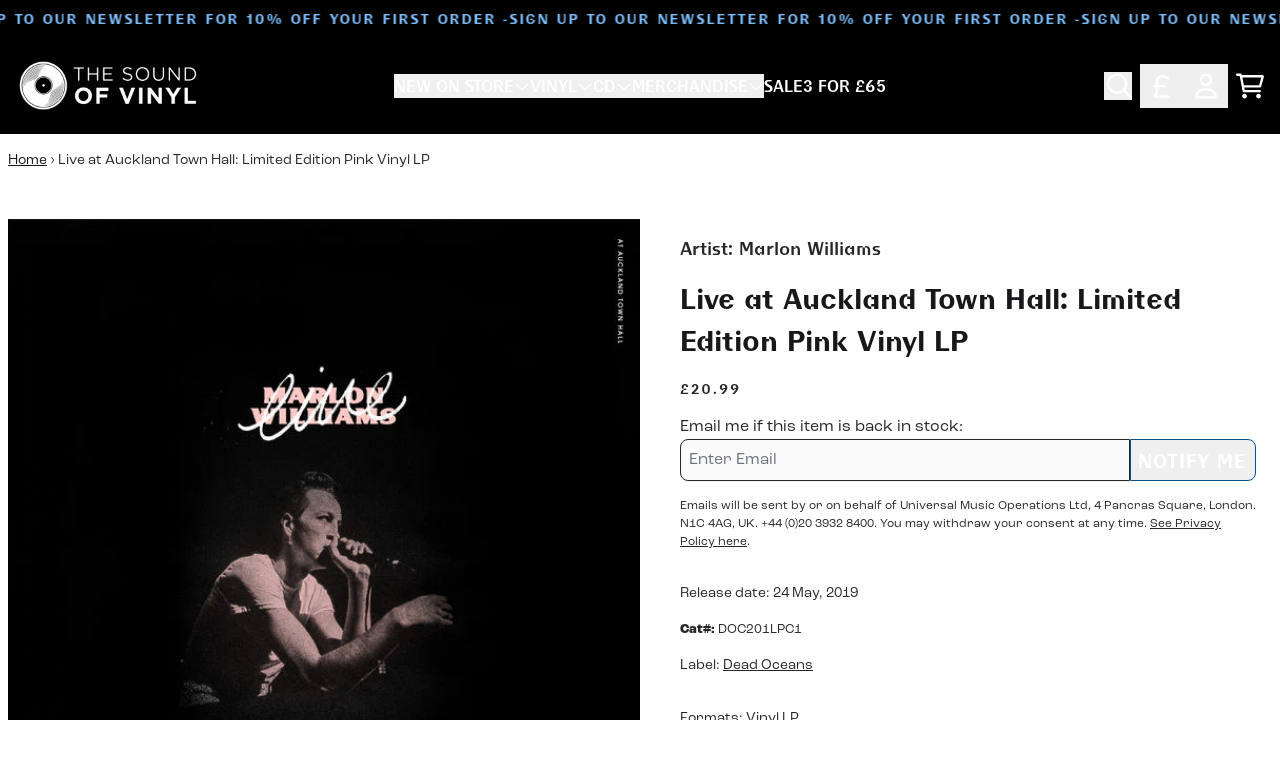

--- FILE ---
content_type: text/html; charset=utf-8
request_url: https://thesoundofvinyl.com/products/live-at-auckland-town-hall-limited-edition-pink-vinyl-lp
body_size: 38350
content:
<!doctype html>
<html class="flex flex-col min-h-full" lang="en">
<head><meta charset="utf-8">
  <meta name="robots" content="noai, noimageai">
  <meta http-equiv="X-UA-Compatible" content="IE=edge,chrome=1">
  <meta name="viewport" content="width=device-width,initial-scale=1,shrink-to-fit=no">
  <style data-shopify>
/* TYPOGRAPHY */:root {
--typeface_primary: 'bc-liguria',futura-pt, sans-serif;--typeface_secondary: 'roc-grotesk',ui-sans-serif, system-ui, -apple-system, BlinkMacSystemFont, "Segoe UI", Roboto, "Helvetica Neue", Arial, "Noto Sans", sans-serif, "Apple Color Emoji", "Segoe UI Emoji", "Segoe UI Symbol", "Noto Color Emoji";--typeface_tertiary: 'roc-grotesk',ui-sans-serif, system-ui, -apple-system, BlinkMacSystemFont, "Segoe UI", Roboto, "Helvetica Neue", Arial, "Noto Sans", sans-serif, "Apple Color Emoji", "Segoe UI Emoji", "Segoe UI Symbol", "Noto Color Emoji";--font_display_md: var(--typeface_primary);
  --font_display_md_weight: 400;
  --font_display_md_letter: 0.125rem;
  --font_display_md_line: 1.5;
  --font_display_md_text_transform: uppercase;--font_display_md_size: 0.875rem;
  --font_display_md_size_md: 0.875rem;--font_heading_2xl: var(--typeface_primary);
  --font_heading_2xl_weight: 700;
  --font_heading_2xl_letter: 0.125rem;
  --font_heading_2xl_line: 1.2;
  --font_heading_2xl_text_transform: uppercase;--font_heading_2xl_size: 2.0625rem;
  --font_heading_2xl_size_md: 2.625rem;--font_heading_xl: var(--typeface_primary);
  --font_heading_xl_weight: 700;
  --font_heading_xl_letter: 0.125rem;
  --font_heading_xl_line: 1.5;
  --font_heading_xl_text_transform: uppercase;--font_heading_xl_size: 1.875rem;
  --font_heading_xl_size_md: 1.875rem;--font_heading_lg: var(--typeface_primary);
  --font_heading_lg_weight: 700;
  --font_heading_lg_letter: 0.0rem;
  --font_heading_lg_line: 1.5;
  --font_heading_lg_text_transform: none;--font_heading_lg_size: 1.75rem;
  --font_heading_lg_size_md: 1.75rem;--font_heading_md: var(--typeface_primary);
  --font_heading_md_weight: 700;
  --font_heading_md_letter: 0.0rem;
  --font_heading_md_line: 1.5;
  --font_heading_md_text_transform: uppercase;--font_heading_md_size: 1.25rem;
  --font_heading_md_size_md: 1.25rem;--font_body_lg: var(--typeface_primary);
  --font_body_lg_weight: 400;
  --font_body_lg_letter: 0.0rem;
  --font_body_lg_line: 1.5;
  --font_body_lg_text_transform: none;--font_body_lg_size: 0.875rem;
  --font_body_lg_size_md: 0.875rem;--font_body_md: var(--typeface_secondary);
  --font_body_md_weight: 400;
  --font_body_md_letter: 0.0rem;
  --font_body_md_line: 1.5;
  --font_body_md_text_transform: none;--font_body_md_size: 1.0rem;
  --font_body_md_size_md: 1.0rem;--font_body_sm: var(--typeface_secondary);
  --font_body_sm_weight: 400;
  --font_body_sm_letter: 0.0rem;
  --font_body_sm_line: 1.5;
  --font_body_sm_text_transform: none;--font_body_sm_size: 0.875rem;
  --font_body_sm_size_md: 0.875rem;--font_body_xs: var(--typeface_secondary);
  --font_body_xs_weight: 400;
  --font_body_xs_letter: 0.0rem;
  --font_body_xs_line: 1.5;
  --font_body_xs_text_transform: none;--font_body_xs_size: 0.75rem;
  --font_body_xs_size_md: 0.75rem;--font_button: var(--typeface_primary);
  --font_button_weight: 700;
  --font_button_letter: 0.0625rem;
  --font_button_line: 1;
  --font_button_text_transform: uppercase;--font_button_size: 1.1875rem;
  --font_button_size_md: 1.1875rem;--font_navigation_lg: var(--typeface_primary);
  --font_navigation_lg_weight: 400;
  --font_navigation_lg_letter: 0.0rem;
  --font_navigation_lg_line: 1.5;
  --font_navigation_lg_text_transform: none;--font_navigation_lg_size: 1.0rem;
  --font_navigation_lg_size_md: 1.0rem;--font_navigation_md: var(--typeface_primary);
  --font_navigation_md_weight: 400;
  --font_navigation_md_letter: 0.0rem;
  --font_navigation_md_line: 1.5;
  --font_navigation_md_text_transform: none;--font_navigation_md_size: 0.875rem;
  --font_navigation_md_size_md: 0.875rem;--font_navigation_sm: var(--typeface_primary);
  --font_navigation_sm_weight: 400;
  --font_navigation_sm_letter: 0.0rem;
  --font_navigation_sm_line: 1.5;
  --font_navigation_sm_text_transform: none;--font_navigation_sm_size: 0.75rem;
  --font_navigation_sm_size_md: 0.75rem;
}
/* TYPOGRAPHY */

</style>
  <style data-shopify>
  /**
      Set Color Variable from shopify
  */
  :root {
    --color-black: hsl(0 0% 5%);
    --color-white: hsl(0 0% 95%);
    --color-transparent: rgba(0,0,0,0);

    --color-gray-50: hsl(0 0% 98%);
    --color-gray-100: hsl(240 5% 96%);
    --color-gray-200: hsl(240 6% 90%);
    --color-gray-300: hsl(240 5% 84%);
    --color-gray-400: hsl(240 5% 65%);
    --color-gray-500: hsl(240 4% 46%);
    --color-gray-600: hsl(240 5% 34%);
    --color-gray-700: hsl(240 5% 26%);
    --color-gray-800: hsl(240 4% 16%);
    --color-gray-900: hsl(240 6% 10%);

    --color-gray-100-on: hsl(240 6% 10%);
    --color-gray-900-on: hsl(240 5% 96%);--scheme1-content-base:240 4% 16%;
      --scheme1-content-subtle:240 5% 34%;
      --scheme1-content-emphasis:240 6% 10%;
      --scheme1-content-heading:240 6% 10%;

      --scheme1-surface:0 0% 100%;
      --scheme1-surface-gradient: ;
      --scheme1-background:0 0% 100%;
      --scheme1-background-gradient: ;

      --scheme1-primary:204 99% 27%;
      --scheme1-primary-light:204 98% 47%;
      --scheme1-primary-dark:203 100% 7%;
      --scheme1-primary-on:0 0% 100%;
      --scheme1-primary-gradient: ;

      --scheme1-secondary:0 0% 0%;
      --scheme1-secondary-light:0 0% 20%;
      --scheme1-secondary-dark:0 0% 0%;
      --scheme1-secondary-on:0 0% 100%;
      --scheme1-secondary-gradient: ;

      --scheme1-tertiary:209 90% 73%;
      --scheme1-tertiary-light:209 89% 93%;
      --scheme1-tertiary-dark:209 90% 53%;
      --scheme1-tertiary-on:0 0% 100%;
      --scheme1-tertiary-gradient: ;--scheme1-notification-on:200 4% 13%;
      --scheme1-notification:220 6% 90%;
      --scheme1-notification-mix: hsl(211, 11%, 42%);--scheme1-success-on:150 3% 13%;
      --scheme1-success:141 79% 85%;
      --scheme1-success-mix: hsl(141, 22%, 39%);--scheme1-error-on:0 74% 42%;
      --scheme1-error:0 100% 97%;
      --scheme1-error-mix: hsl(0, 66%, 60%);--scheme2-content-base:0 0% 100%;
      --scheme2-content-subtle:0 0% 100%;
      --scheme2-content-emphasis:0 0% 100%;
      --scheme2-content-heading:0 0% 100%;

      --scheme2-surface:0 0% 0%;
      --scheme2-surface-gradient: ;
      --scheme2-background:0 0% 0%;
      --scheme2-background-gradient: ;

      --scheme2-primary:0 0% 100%;
      --scheme2-primary-light:0 0% 100%;
      --scheme2-primary-dark:0 0% 80%;
      --scheme2-primary-on:0 0% 0%;
      --scheme2-primary-gradient: ;

      --scheme2-secondary:204 100% 20%;
      --scheme2-secondary-light:204 100% 40%;
      --scheme2-secondary-dark:0 0% 0%;
      --scheme2-secondary-on:0 0% 100%;
      --scheme2-secondary-gradient: ;

      --scheme2-tertiary:209 90% 73%;
      --scheme2-tertiary-light:209 89% 93%;
      --scheme2-tertiary-dark:209 90% 53%;
      --scheme2-tertiary-on:0 0% 98%;
      --scheme2-tertiary-gradient: ;--scheme2-notification-on:200 4% 13%;
      --scheme2-notification:220 6% 90%;
      --scheme2-notification-mix: hsl(211, 11%, 42%);--scheme2-success-on:150 3% 13%;
      --scheme2-success:141 79% 85%;
      --scheme2-success-mix: hsl(141, 22%, 39%);--scheme2-error-on:0 74% 42%;
      --scheme2-error:0 100% 97%;
      --scheme2-error-mix: hsl(0, 66%, 60%);--scheme-cd2e61bc-1556-4405-8e32-2c5cb13bf1a8-content-base:240 4% 16%;
      --scheme-cd2e61bc-1556-4405-8e32-2c5cb13bf1a8-content-subtle:240 5% 34%;
      --scheme-cd2e61bc-1556-4405-8e32-2c5cb13bf1a8-content-emphasis:240 6% 10%;
      --scheme-cd2e61bc-1556-4405-8e32-2c5cb13bf1a8-content-heading:240 6% 10%;

      --scheme-cd2e61bc-1556-4405-8e32-2c5cb13bf1a8-surface:0 0% 100%;
      --scheme-cd2e61bc-1556-4405-8e32-2c5cb13bf1a8-surface-gradient: ;
      --scheme-cd2e61bc-1556-4405-8e32-2c5cb13bf1a8-background:0 0% 100%;
      --scheme-cd2e61bc-1556-4405-8e32-2c5cb13bf1a8-background-gradient: ;

      --scheme-cd2e61bc-1556-4405-8e32-2c5cb13bf1a8-primary:125 66% 33%;
      --scheme-cd2e61bc-1556-4405-8e32-2c5cb13bf1a8-primary-light:125 66% 53%;
      --scheme-cd2e61bc-1556-4405-8e32-2c5cb13bf1a8-primary-dark:125 67% 13%;
      --scheme-cd2e61bc-1556-4405-8e32-2c5cb13bf1a8-primary-on:0 0% 100%;
      --scheme-cd2e61bc-1556-4405-8e32-2c5cb13bf1a8-primary-gradient: ;

      --scheme-cd2e61bc-1556-4405-8e32-2c5cb13bf1a8-secondary:0 0% 0%;
      --scheme-cd2e61bc-1556-4405-8e32-2c5cb13bf1a8-secondary-light:0 0% 20%;
      --scheme-cd2e61bc-1556-4405-8e32-2c5cb13bf1a8-secondary-dark:0 0% 0%;
      --scheme-cd2e61bc-1556-4405-8e32-2c5cb13bf1a8-secondary-on:0 0% 100%;
      --scheme-cd2e61bc-1556-4405-8e32-2c5cb13bf1a8-secondary-gradient: ;

      --scheme-cd2e61bc-1556-4405-8e32-2c5cb13bf1a8-tertiary:51 83% 56%;
      --scheme-cd2e61bc-1556-4405-8e32-2c5cb13bf1a8-tertiary-light:51 83% 76%;
      --scheme-cd2e61bc-1556-4405-8e32-2c5cb13bf1a8-tertiary-dark:51 83% 36%;
      --scheme-cd2e61bc-1556-4405-8e32-2c5cb13bf1a8-tertiary-on:0 0% 0%;
      --scheme-cd2e61bc-1556-4405-8e32-2c5cb13bf1a8-tertiary-gradient: ;--scheme-cd2e61bc-1556-4405-8e32-2c5cb13bf1a8-notification-on:200 4% 13%;
      --scheme-cd2e61bc-1556-4405-8e32-2c5cb13bf1a8-notification:220 6% 90%;
      --scheme-cd2e61bc-1556-4405-8e32-2c5cb13bf1a8-notification-mix: hsl(211, 11%, 42%);--scheme-cd2e61bc-1556-4405-8e32-2c5cb13bf1a8-success-on:150 3% 13%;
      --scheme-cd2e61bc-1556-4405-8e32-2c5cb13bf1a8-success:141 79% 85%;
      --scheme-cd2e61bc-1556-4405-8e32-2c5cb13bf1a8-success-mix: hsl(141, 22%, 39%);--scheme-cd2e61bc-1556-4405-8e32-2c5cb13bf1a8-error-on:0 74% 42%;
      --scheme-cd2e61bc-1556-4405-8e32-2c5cb13bf1a8-error:0 100% 97%;
      --scheme-cd2e61bc-1556-4405-8e32-2c5cb13bf1a8-error-mix: hsl(0, 66%, 60%);--scheme-a2be2b29-c92f-414a-9769-f03dc5b7e5f4-content-base:240 4% 16%;
      --scheme-a2be2b29-c92f-414a-9769-f03dc5b7e5f4-content-subtle:240 5% 34%;
      --scheme-a2be2b29-c92f-414a-9769-f03dc5b7e5f4-content-emphasis:240 6% 10%;
      --scheme-a2be2b29-c92f-414a-9769-f03dc5b7e5f4-content-heading:240 6% 10%;

      --scheme-a2be2b29-c92f-414a-9769-f03dc5b7e5f4-surface:0 0% 100%;
      --scheme-a2be2b29-c92f-414a-9769-f03dc5b7e5f4-surface-gradient: ;
      --scheme-a2be2b29-c92f-414a-9769-f03dc5b7e5f4-background:0 0% 100%;
      --scheme-a2be2b29-c92f-414a-9769-f03dc5b7e5f4-background-gradient: ;

      --scheme-a2be2b29-c92f-414a-9769-f03dc5b7e5f4-primary:0 0% 0%;
      --scheme-a2be2b29-c92f-414a-9769-f03dc5b7e5f4-primary-light:0 0% 20%;
      --scheme-a2be2b29-c92f-414a-9769-f03dc5b7e5f4-primary-dark:0 0% 0%;
      --scheme-a2be2b29-c92f-414a-9769-f03dc5b7e5f4-primary-on:0 0% 100%;
      --scheme-a2be2b29-c92f-414a-9769-f03dc5b7e5f4-primary-gradient: ;

      --scheme-a2be2b29-c92f-414a-9769-f03dc5b7e5f4-secondary:0 0% 0%;
      --scheme-a2be2b29-c92f-414a-9769-f03dc5b7e5f4-secondary-light:0 0% 20%;
      --scheme-a2be2b29-c92f-414a-9769-f03dc5b7e5f4-secondary-dark:0 0% 0%;
      --scheme-a2be2b29-c92f-414a-9769-f03dc5b7e5f4-secondary-on:0 0% 100%;
      --scheme-a2be2b29-c92f-414a-9769-f03dc5b7e5f4-secondary-gradient: ;

      --scheme-a2be2b29-c92f-414a-9769-f03dc5b7e5f4-tertiary:51 83% 56%;
      --scheme-a2be2b29-c92f-414a-9769-f03dc5b7e5f4-tertiary-light:51 83% 76%;
      --scheme-a2be2b29-c92f-414a-9769-f03dc5b7e5f4-tertiary-dark:51 83% 36%;
      --scheme-a2be2b29-c92f-414a-9769-f03dc5b7e5f4-tertiary-on:0 0% 0%;
      --scheme-a2be2b29-c92f-414a-9769-f03dc5b7e5f4-tertiary-gradient: ;--scheme-a2be2b29-c92f-414a-9769-f03dc5b7e5f4-notification-on:200 4% 13%;
      --scheme-a2be2b29-c92f-414a-9769-f03dc5b7e5f4-notification:220 6% 90%;
      --scheme-a2be2b29-c92f-414a-9769-f03dc5b7e5f4-notification-mix: hsl(211, 11%, 42%);--scheme-a2be2b29-c92f-414a-9769-f03dc5b7e5f4-success-on:150 3% 13%;
      --scheme-a2be2b29-c92f-414a-9769-f03dc5b7e5f4-success:141 79% 85%;
      --scheme-a2be2b29-c92f-414a-9769-f03dc5b7e5f4-success-mix: hsl(141, 22%, 39%);--scheme-a2be2b29-c92f-414a-9769-f03dc5b7e5f4-error-on:0 74% 42%;
      --scheme-a2be2b29-c92f-414a-9769-f03dc5b7e5f4-error:0 100% 97%;
      --scheme-a2be2b29-c92f-414a-9769-f03dc5b7e5f4-error-mix: hsl(0, 66%, 60%);}.scheme-scheme1 {
        /* Content */
        --color-content-base: hsl(var(--scheme1-content-base));
        --color-content-subtle: hsl(var(--scheme1-content-subtle));
        --color-content-emphasis: hsl(var(--scheme1-content-emphasis));
        --color-content-heading: hsl(var(--scheme1-content-heading));

        /* Surface */
        --color-surface: hsl(var(--scheme1-surface, var(--scheme1-background)));--color-surface-gradient: hsl(var(--scheme1-surface));
        /* Background */
        --color-background: hsl(var(--scheme1-background));--color-background-gradient: hsl(var(--scheme1-background));/* Primary Color */
        --color-primary-on: hsl(var(--scheme1-primary-on));
        --color-primary: hsl(var(--scheme1-primary));
        --color-primary-dark: hsl(var(--scheme1-primary-dark));
        --color-primary-light: hsl(var(--scheme1-primary-light));--color-primary-gradient: hsl(var(--scheme1-primary));/* Secondary Color */
        --color-secondary-on: hsl(var(--scheme1-secondary-on));
        --color-secondary: hsl(var(--scheme1-secondary));
        --color-secondary-dark: hsl(var(--scheme1-secondary-dark));
        --color-secondary-light: hsl(var(--scheme1-secondary-light));--color-secondary-gradient: hsl(var(--scheme1-secondary));/* Tertiary Color */
        --color-tertiary-on: hsl(var(--scheme1-tertiary-on));
        --color-tertiary: hsl(var(--scheme1-tertiary));
        --color-tertiary-dark: hsl(var(--scheme1-tertiary-dark));
        --color-tertiary-light: hsl(var(--scheme1-tertiary-light));--color-tertiary-gradient: hsl(var(--scheme1-tertiary));/* Accent Colors */
        /* Notification */
        --color-on-notification: hsl(var(--scheme1-notification-on));
        --color-notification: hsl(var(--scheme1-notification));
        --color-notification-mix: var(--scheme1-notification-mix);

        /* Success */
        --color-on-success: hsl(var(--scheme1-success-on));
        --color-success: hsl(var(--scheme1-success));
        --color-success-mix: var(--scheme1-success-mix);

        /* Error */
        --color-on-error: hsl(var(--scheme1-error-on));
        --color-error-on: var(--color-on-error);
        --color-error: hsl(var(--scheme1-error));
        --color-error-mix: var(--scheme1-error-mix);--color-error-mix-on: var(--color-black);

        /* Section */--color-text: var(--color-content-base, var(--color-content-base));
        --color-border: var(--color-secondary, var(--border-default-color));
        /* Section */

        /* Tables BG Color */
        --color-table-bg: var(--color-default, var(--color-background));

        /* Input Color */
        --color-input-text: hsl(var(--scheme1-gray-900));
      }
    .scheme-scheme2 {
        /* Content */
        --color-content-base: hsl(var(--scheme2-content-base));
        --color-content-subtle: hsl(var(--scheme2-content-subtle));
        --color-content-emphasis: hsl(var(--scheme2-content-emphasis));
        --color-content-heading: hsl(var(--scheme2-content-heading));

        /* Surface */
        --color-surface: hsl(var(--scheme2-surface, var(--scheme2-background)));--color-surface-gradient: hsl(var(--scheme2-surface));
        /* Background */
        --color-background: hsl(var(--scheme2-background));--color-background-gradient: hsl(var(--scheme2-background));/* Primary Color */
        --color-primary-on: hsl(var(--scheme2-primary-on));
        --color-primary: hsl(var(--scheme2-primary));
        --color-primary-dark: hsl(var(--scheme2-primary-dark));
        --color-primary-light: hsl(var(--scheme2-primary-light));--color-primary-gradient: hsl(var(--scheme2-primary));/* Secondary Color */
        --color-secondary-on: hsl(var(--scheme2-secondary-on));
        --color-secondary: hsl(var(--scheme2-secondary));
        --color-secondary-dark: hsl(var(--scheme2-secondary-dark));
        --color-secondary-light: hsl(var(--scheme2-secondary-light));--color-secondary-gradient: hsl(var(--scheme2-secondary));/* Tertiary Color */
        --color-tertiary-on: hsl(var(--scheme2-tertiary-on));
        --color-tertiary: hsl(var(--scheme2-tertiary));
        --color-tertiary-dark: hsl(var(--scheme2-tertiary-dark));
        --color-tertiary-light: hsl(var(--scheme2-tertiary-light));--color-tertiary-gradient: hsl(var(--scheme2-tertiary));/* Accent Colors */
        /* Notification */
        --color-on-notification: hsl(var(--scheme2-notification-on));
        --color-notification: hsl(var(--scheme2-notification));
        --color-notification-mix: var(--scheme2-notification-mix);

        /* Success */
        --color-on-success: hsl(var(--scheme2-success-on));
        --color-success: hsl(var(--scheme2-success));
        --color-success-mix: var(--scheme2-success-mix);

        /* Error */
        --color-on-error: hsl(var(--scheme2-error-on));
        --color-error-on: var(--color-on-error);
        --color-error: hsl(var(--scheme2-error));
        --color-error-mix: var(--scheme2-error-mix);--color-error-mix-on: var(--color-black);

        /* Section */--color-bg: var(--color-transparent, var(--color-background));--color-text: var(--color-content-base, var(--color-content-base));
        --color-border: var(--color-secondary, var(--border-default-color));
        /* Section */

        /* Tables BG Color */
        --color-table-bg: var(--color-default, var(--color-background));

        /* Input Color */
        --color-input-text: hsl(var(--scheme2-gray-900));
      }
    .scheme-scheme-cd2e61bc-1556-4405-8e32-2c5cb13bf1a8 {
        /* Content */
        --color-content-base: hsl(var(--scheme-cd2e61bc-1556-4405-8e32-2c5cb13bf1a8-content-base));
        --color-content-subtle: hsl(var(--scheme-cd2e61bc-1556-4405-8e32-2c5cb13bf1a8-content-subtle));
        --color-content-emphasis: hsl(var(--scheme-cd2e61bc-1556-4405-8e32-2c5cb13bf1a8-content-emphasis));
        --color-content-heading: hsl(var(--scheme-cd2e61bc-1556-4405-8e32-2c5cb13bf1a8-content-heading));

        /* Surface */
        --color-surface: hsl(var(--scheme-cd2e61bc-1556-4405-8e32-2c5cb13bf1a8-surface, var(--scheme-cd2e61bc-1556-4405-8e32-2c5cb13bf1a8-background)));--color-surface-gradient: hsl(var(--scheme-cd2e61bc-1556-4405-8e32-2c5cb13bf1a8-surface));
        /* Background */
        --color-background: hsl(var(--scheme-cd2e61bc-1556-4405-8e32-2c5cb13bf1a8-background));--color-background-gradient: hsl(var(--scheme-cd2e61bc-1556-4405-8e32-2c5cb13bf1a8-background));/* Primary Color */
        --color-primary-on: hsl(var(--scheme-cd2e61bc-1556-4405-8e32-2c5cb13bf1a8-primary-on));
        --color-primary: hsl(var(--scheme-cd2e61bc-1556-4405-8e32-2c5cb13bf1a8-primary));
        --color-primary-dark: hsl(var(--scheme-cd2e61bc-1556-4405-8e32-2c5cb13bf1a8-primary-dark));
        --color-primary-light: hsl(var(--scheme-cd2e61bc-1556-4405-8e32-2c5cb13bf1a8-primary-light));--color-primary-gradient: hsl(var(--scheme-cd2e61bc-1556-4405-8e32-2c5cb13bf1a8-primary));/* Secondary Color */
        --color-secondary-on: hsl(var(--scheme-cd2e61bc-1556-4405-8e32-2c5cb13bf1a8-secondary-on));
        --color-secondary: hsl(var(--scheme-cd2e61bc-1556-4405-8e32-2c5cb13bf1a8-secondary));
        --color-secondary-dark: hsl(var(--scheme-cd2e61bc-1556-4405-8e32-2c5cb13bf1a8-secondary-dark));
        --color-secondary-light: hsl(var(--scheme-cd2e61bc-1556-4405-8e32-2c5cb13bf1a8-secondary-light));--color-secondary-gradient: hsl(var(--scheme-cd2e61bc-1556-4405-8e32-2c5cb13bf1a8-secondary));/* Tertiary Color */
        --color-tertiary-on: hsl(var(--scheme-cd2e61bc-1556-4405-8e32-2c5cb13bf1a8-tertiary-on));
        --color-tertiary: hsl(var(--scheme-cd2e61bc-1556-4405-8e32-2c5cb13bf1a8-tertiary));
        --color-tertiary-dark: hsl(var(--scheme-cd2e61bc-1556-4405-8e32-2c5cb13bf1a8-tertiary-dark));
        --color-tertiary-light: hsl(var(--scheme-cd2e61bc-1556-4405-8e32-2c5cb13bf1a8-tertiary-light));--color-tertiary-gradient: hsl(var(--scheme-cd2e61bc-1556-4405-8e32-2c5cb13bf1a8-tertiary));/* Accent Colors */
        /* Notification */
        --color-on-notification: hsl(var(--scheme-cd2e61bc-1556-4405-8e32-2c5cb13bf1a8-notification-on));
        --color-notification: hsl(var(--scheme-cd2e61bc-1556-4405-8e32-2c5cb13bf1a8-notification));
        --color-notification-mix: var(--scheme-cd2e61bc-1556-4405-8e32-2c5cb13bf1a8-notification-mix);

        /* Success */
        --color-on-success: hsl(var(--scheme-cd2e61bc-1556-4405-8e32-2c5cb13bf1a8-success-on));
        --color-success: hsl(var(--scheme-cd2e61bc-1556-4405-8e32-2c5cb13bf1a8-success));
        --color-success-mix: var(--scheme-cd2e61bc-1556-4405-8e32-2c5cb13bf1a8-success-mix);

        /* Error */
        --color-on-error: hsl(var(--scheme-cd2e61bc-1556-4405-8e32-2c5cb13bf1a8-error-on));
        --color-error-on: var(--color-on-error);
        --color-error: hsl(var(--scheme-cd2e61bc-1556-4405-8e32-2c5cb13bf1a8-error));
        --color-error-mix: var(--scheme-cd2e61bc-1556-4405-8e32-2c5cb13bf1a8-error-mix);--color-error-mix-on: var(--color-black);

        /* Section */--color-bg: var(--color-transparent, var(--color-background));--color-text: var(--color-content-base, var(--color-content-base));
        --color-border: var(--color-secondary, var(--border-default-color));
        /* Section */

        /* Tables BG Color */
        --color-table-bg: var(--color-default, var(--color-background));

        /* Input Color */
        --color-input-text: hsl(var(--scheme-cd2e61bc-1556-4405-8e32-2c5cb13bf1a8-gray-900));
      }
    .scheme-scheme-a2be2b29-c92f-414a-9769-f03dc5b7e5f4 {
        /* Content */
        --color-content-base: hsl(var(--scheme-a2be2b29-c92f-414a-9769-f03dc5b7e5f4-content-base));
        --color-content-subtle: hsl(var(--scheme-a2be2b29-c92f-414a-9769-f03dc5b7e5f4-content-subtle));
        --color-content-emphasis: hsl(var(--scheme-a2be2b29-c92f-414a-9769-f03dc5b7e5f4-content-emphasis));
        --color-content-heading: hsl(var(--scheme-a2be2b29-c92f-414a-9769-f03dc5b7e5f4-content-heading));

        /* Surface */
        --color-surface: hsl(var(--scheme-a2be2b29-c92f-414a-9769-f03dc5b7e5f4-surface, var(--scheme-a2be2b29-c92f-414a-9769-f03dc5b7e5f4-background)));--color-surface-gradient: hsl(var(--scheme-a2be2b29-c92f-414a-9769-f03dc5b7e5f4-surface));
        /* Background */
        --color-background: hsl(var(--scheme-a2be2b29-c92f-414a-9769-f03dc5b7e5f4-background));--color-background-gradient: hsl(var(--scheme-a2be2b29-c92f-414a-9769-f03dc5b7e5f4-background));/* Primary Color */
        --color-primary-on: hsl(var(--scheme-a2be2b29-c92f-414a-9769-f03dc5b7e5f4-primary-on));
        --color-primary: hsl(var(--scheme-a2be2b29-c92f-414a-9769-f03dc5b7e5f4-primary));
        --color-primary-dark: hsl(var(--scheme-a2be2b29-c92f-414a-9769-f03dc5b7e5f4-primary-dark));
        --color-primary-light: hsl(var(--scheme-a2be2b29-c92f-414a-9769-f03dc5b7e5f4-primary-light));--color-primary-gradient: hsl(var(--scheme-a2be2b29-c92f-414a-9769-f03dc5b7e5f4-primary));/* Secondary Color */
        --color-secondary-on: hsl(var(--scheme-a2be2b29-c92f-414a-9769-f03dc5b7e5f4-secondary-on));
        --color-secondary: hsl(var(--scheme-a2be2b29-c92f-414a-9769-f03dc5b7e5f4-secondary));
        --color-secondary-dark: hsl(var(--scheme-a2be2b29-c92f-414a-9769-f03dc5b7e5f4-secondary-dark));
        --color-secondary-light: hsl(var(--scheme-a2be2b29-c92f-414a-9769-f03dc5b7e5f4-secondary-light));--color-secondary-gradient: hsl(var(--scheme-a2be2b29-c92f-414a-9769-f03dc5b7e5f4-secondary));/* Tertiary Color */
        --color-tertiary-on: hsl(var(--scheme-a2be2b29-c92f-414a-9769-f03dc5b7e5f4-tertiary-on));
        --color-tertiary: hsl(var(--scheme-a2be2b29-c92f-414a-9769-f03dc5b7e5f4-tertiary));
        --color-tertiary-dark: hsl(var(--scheme-a2be2b29-c92f-414a-9769-f03dc5b7e5f4-tertiary-dark));
        --color-tertiary-light: hsl(var(--scheme-a2be2b29-c92f-414a-9769-f03dc5b7e5f4-tertiary-light));--color-tertiary-gradient: hsl(var(--scheme-a2be2b29-c92f-414a-9769-f03dc5b7e5f4-tertiary));/* Accent Colors */
        /* Notification */
        --color-on-notification: hsl(var(--scheme-a2be2b29-c92f-414a-9769-f03dc5b7e5f4-notification-on));
        --color-notification: hsl(var(--scheme-a2be2b29-c92f-414a-9769-f03dc5b7e5f4-notification));
        --color-notification-mix: var(--scheme-a2be2b29-c92f-414a-9769-f03dc5b7e5f4-notification-mix);

        /* Success */
        --color-on-success: hsl(var(--scheme-a2be2b29-c92f-414a-9769-f03dc5b7e5f4-success-on));
        --color-success: hsl(var(--scheme-a2be2b29-c92f-414a-9769-f03dc5b7e5f4-success));
        --color-success-mix: var(--scheme-a2be2b29-c92f-414a-9769-f03dc5b7e5f4-success-mix);

        /* Error */
        --color-on-error: hsl(var(--scheme-a2be2b29-c92f-414a-9769-f03dc5b7e5f4-error-on));
        --color-error-on: var(--color-on-error);
        --color-error: hsl(var(--scheme-a2be2b29-c92f-414a-9769-f03dc5b7e5f4-error));
        --color-error-mix: var(--scheme-a2be2b29-c92f-414a-9769-f03dc5b7e5f4-error-mix);--color-error-mix-on: var(--color-black);

        /* Section */--color-bg: var(--color-transparent, var(--color-background));--color-text: var(--color-content-base, var(--color-content-base));
        --color-border: var(--color-secondary, var(--border-default-color));
        /* Section */

        /* Tables BG Color */
        --color-table-bg: var(--color-default, var(--color-background));

        /* Input Color */
        --color-input-text: hsl(var(--scheme-a2be2b29-c92f-414a-9769-f03dc5b7e5f4-gray-900));
      }
    
</style>

  <style data-shopify>:root {
    --border-default-width: 1px;
    --border-default-width-narrow: 1px;
    --border-default-width-wide: 2px;
    --border-default-radius: 0;
    --border-default-color: var(--color-content-subtle);
  }</style>
  <style data-shopify>
  :root {--button-px-sm: 0.75rem; --button-py-sm: 0.5rem; --button-px-md: 1rem; --button-py-md: 0.625rem; --button-px-lg: 1.25rem; --button-py-lg: 0.75rem; --button-font-size: var(--font_button_size);--button-all-border-radius: 8px;/* default */ --border-button-width: var(--border-default-width);--button-px-default: var(--button-px-lg);--button-py-default: var(--button-py-md);}

  .btn {--tw-shadow: 0 0px 0px 0 var(--button-shadow-color); --button-box-shadow: var(--tw-ring-offset-shadow, 0 0 rgba(0,0,0,0)), var(--tw-ring-shadow, 0 0 rgba(0,0,0,0)), var(--tw-shadow); display: flex; align-items: center; justify-content: center; text-align: center; cursor: pointer; position: relative; overflow: hidden; color: var(--button-color); border: var(--border-button-width) solid var(--border-color); border-radius: var(--button-all-border-radius); box-shadow: var(--button-box-shadow); padding: var(--button-py-default) var(--button-px-default); font-size: var(--button-font-size); font-family: var(--font_button); font-weight: var(--font_button_weight); letter-spacing: var(--font_button_letter); line-height: var(--font_button_line); text-transform: var(--font_button_text_transform); transition: .2s ease-out; --border-color: var(--default,var(--color-primary)); --button-color: var(--color-primary-on); --button-shadow-color: var(--color-primary-20); text-decoration-color: transparent; --button-fill: var(--color-primary);--button-fill-hover: var(--color-tertiary);}

  .btn:before,
  .btn:after {
    content: '';
    background: transparent;
    inset: 0;
    position: absolute;
    display: block;
    z-index: -1;
    transition: .2s ease-out;
    transform: translate3d(0,0,0);
  }
  .btn:before {
    background: var(--button-fill-hover);
    opacity: 0;
  }
  .btn:hover::before {
    opacity: var(--button-bg-opacity, 1);
  }

  .btn:after {
    background: var(--button-fill);
    opacity: var(--button-bg-opacity, 1);
  }
  .btn:hover::after {
    opacity: 0;
  }

  input.btn {
    background: var(--button-fill);
  }
  input.btn:before {
    display: none;
  }
  input.btn:after {
    display: none;
  }
  input.btn:hover {
    background: var(--button-fill-hover);
  }

  .btn--sm {
    --button-py-default: var(--button-py-sm);
    --button-px-default: var(--button-px-sm);
    font-size: max(calc(var(--button-font-size) * .618em ), 14px)
  }
  .btn--md {
    --button-py-default: var(--button-py-md);
    --button-px-default: var(--button-px-md);
  }
  .btn--lg {
    --button-py-default: var(--button-py-lg);
    --button-px-default: var(--button-px-lg);
  }

  .btn:hover,
  .btn--primary:hover {--border-color: var(--default,var(--color-tertiary)); --button-color: var(--color-tertiary-on); --button-shadow-color: var(--color-tertiary-20); text-decoration-color: transparent;}

  .btn--secondary {--button-color: var(--color-secondary); --border-color: var(--default,var(--color-secondary)); --button-shadow-color: var(--color-secondary-20); text-decoration-color: transparent; --button-fill: var(--color-transparent);--button-fill-hover: var(--color-secondary);}

  .btn--secondary:hover {--border-color: var(--default,var(--color-secondary)); --button-color: var(--color-secondary-on); --button-shadow-color: var(--color-secondary-20); text-decoration-color: transparent;}

  .btn--tertiary {--button-color: var(--color-tertiary); --border-color: transparent; --button-shadow-color: transparent; text-decoration-color: transparent; --button-fill: var(--color-transparent);--button-fill-hover: var(--color-primary);}

  .btn--tertiary:hover {--border-color: var(--default,var(--color-primary)); --button-color: var(--color-primary-on); --button-shadow-color: var(--color-primary-20); text-decoration-color: transparent;}

  .btn--light {--border-color: var(--color-gray-100,var(--color-gray-100)); --button-color: var(--color-gray-100-on); --button-shadow-color: var(--color-gray-100-20); text-decoration-color: transparent; --button-fill: var(--color-gray-100);--button-fill-hover: var(--color-gray-100);}

  .btn--light:hover {--border-color: var(--color-gray-100,var(--color-gray-100)); --button-color: var(--color-gray-100-on); --button-shadow-color: var(--color-gray-100-20); text-decoration-color: transparent;}

  .btn--dark {--border-color: var(--color-gray-900,var(--color-gray-900)); --button-color: var(--color-gray-900-on); --button-shadow-color: var(--color-gray-900-20); text-decoration-color: transparent; --button-fill: var(--color-gray-900);--button-fill-hover: var(--color-gray-900);}

  .btn--dark:hover {--border-color: var(--color-gray-900,var(--color-gray-900)); --button-color: var(--color-gray-900-on); --button-shadow-color: var(--color-gray-900-20); text-decoration-color: transparent;}

  .btn--error {--border-color: var(--color-error,var(--color-error)); --button-color: var(--color-error-on); --button-shadow-color: var(--color-error-20); text-decoration-color: transparent; --button-fill: var(--color-error);--button-fill-hover: var(--color-error-on);}

  .btn--error:hover {--border-color: var(--color-error-on,var(--color-error-on)); --button-color: var(--color-error-on-on); --button-shadow-color: var(--color-error-on-20); text-decoration-color: transparent; --button-color: var(--color-error);}

  .btn--error-on {--border-color: var(--color-error-on,var(--color-error-on)); --button-color: var(--color-error-on-on); --button-shadow-color: var(--color-error-on-20); text-decoration-color: transparent; --button-fill: var(--color-on-error); --button-color: var(--color-error);--button-fill-hover: var(--color-error);}

  .btn--error-on:hover {--border-color: var(--color-error,var(--color-error)); --button-color: var(--color-error-on); --button-shadow-color: var(--color-error-20); text-decoration-color: transparent; --button-color: var(--color-on-error);}

  .btn--error-mix {--border-color: var(--color-error-mix,var(--color-error-mix)); --button-color: var(--color-error-mix-on); --button-shadow-color: var(--color-error-mix-20); text-decoration-color: transparent; --button-fill: var(--color-error-mix);--button-fill-hover: var(--color-error-mix);}

  .btn--error-mix:hover {--border-color: var(--color-error-mix,var(--color-error-mix)); --button-color: var(--color-error-mix-on); --button-shadow-color: var(--color-error-mix-20); text-decoration-color: transparent;}

  @media screen and (min-width: 48em) {
    .btn {
      --button-font-size: var(--font_button_size_md);
    }
  }
</style>

  <style data-shopify>
:root {
  --gap-sm-2xs: 0.25rem;
  --gap-sm-xs: 0.5rem;
  --gap-sm-sm: 0.75rem;
  --gap-sm-md: 1.0rem;
  --gap-sm-lg: 1.25rem;
  --gap-sm-xl: 1.5rem;
  --gap-sm-2xl: 2.0rem;
  --gap-lg-2xs: 0.5rem;
  --gap-lg-xs: 1.0rem;
  --gap-lg-sm: 1.5rem;
  --gap-lg-md: 2.0rem;
  --gap-lg-lg: 2.5rem;
  --gap-lg-xl: 3.0rem;
  --gap-lg-2xl: 3.5rem;
  --gap-container-2xs: 0.5rem;
  --gap-container-xs: 1.0rem;
  --gap-container-sm: 2.0rem;
  --gap-container-md: 3.0rem;
  --gap-container-lg: 4.0rem;
  --gap-container-xl: 5.0rem;
  --gap-container-2xl: 6.0rem;
  --padding-xs-2xs: 0.125rem;
  --padding-xs-xs: 0.25rem;
  --padding-xs-sm: 0.375rem;
  --padding-xs-md: 0.5rem;
  --padding-xs-lg: 0.625rem;
  --padding-xs-xl: 0.75rem;
  --padding-xs-2xl: 1.0rem;
  --padding-sm-2xs: 0.25rem;
  --padding-sm-xs: 0.5rem;
  --padding-sm-sm: 0.75rem;
  --padding-sm-md: 1.0rem;
  --padding-sm-lg: 1.25rem;
  --padding-sm-xl: 1.5rem;
  --padding-sm-2xl: 2.0rem;
  --padding-lg-2xs: 0.5rem;
  --padding-lg-xs: 1.0rem;
  --padding-lg-sm: 1.5rem;
  --padding-lg-md: 2.0rem;
  --padding-lg-lg: 2.5rem;
  --padding-lg-xl: 3.0rem;
  --padding-lg-2xl: 3.5rem;
  --padding-container-2xs: 0.5rem;
  --padding-container-xs: 1.0rem;
  --padding-container-sm: 2.0rem;
  --padding-container-md: 3.0rem;
  --padding-container-lg: 4.0rem;
  --padding-container-xl: 5.0rem;
  --padding-container-2xl: 6.0rem;
  --padding-section-desktop-2xs: .5rem;
  --padding-section-desktop-xs: 1rem;
  --padding-section-desktop-sm: 2rem;
  --padding-section-desktop-md: 3rem;
  --padding-section-desktop-lg: 4rem;
  --padding-section-desktop-xl: 5rem;
  --padding-section-desktop-2xl: 6rem;
  --padding-section-mobile-2xs: .25rem;
  --padding-section-mobile-xs: .5rem;
  --padding-section-mobile-sm: 1.5rem;
  --padding-section-mobile-md: 2rem;
  --padding-section-mobile-lg: 2.5rem;
  --padding-section-mobile-xl: 3rem;
  --padding-section-mobile-2xl: 4rem;
  --margin-sm-2xs: 0.25rem;
  --margin-sm-xs: 0.5rem;
  --margin-sm-sm: 0.75rem;
  --margin-sm-md: 1.0rem;
  --margin-sm-lg: 1.25rem;
  --margin-sm-xl: 1.5rem;
  --margin-sm-2xl: 2.0rem;
  --margin-lg-2xs: 0.5rem;
  --margin-lg-xs: 1.0rem;
  --margin-lg-sm: 1.5rem;
  --margin-lg-md: 2.0rem;
  --margin-lg-lg: 2.5rem;
  --margin-lg-xl: 3.0rem;
  --margin-lg-2xl: 3.5rem;
  --margin-container-2xs: 0.5rem;
  --margin-container-xs: 1.0rem;
  --margin-container-sm: 2.0rem;
  --margin-container-md: 3.0rem;
  --margin-container-lg: 4.0rem;
  --margin-container-xl: 5.0rem;
  --margin-container-2xl: 6.0rem;
  --w-tooltip-sm: 180px;
  --w-tooltip-md: 210px;
  --w-tooltip-lg: 240px;
  --w-tooltip-xl: 270px;

  --container-max-w-sm: 100rem;
  --container-max-w-lg: 200rem;--select-pad-r: calc(var(--border-default-width) + 1rem + (2 * var(--padding-sm-xs)));
}

</style>
  <link href="//thesoundofvinyl.com/cdn/shop/t/68/assets/styles-critical.bundle.css?v=58511942397149464071759849631" rel="stylesheet" type="text/css" media="all" />
  <title>Marlon Williams -
Live at Auckland Town Hall: Limited Edition Pink Vinyl LP - The Sound of Vinyl</title>
<script>
    window.theme_version = '2.37.1';
</script>
  <script src="//thesoundofvinyl.com/cdn/shop/t/68/assets/runtime.bundle.js?v=32256327851321674331759849628"></script>
  <script src="//thesoundofvinyl.com/cdn/shop/t/68/assets/geolocation.bundle.js?v=134676996089349896181759849619"></script>
<script>
  window.dataLayer = window.dataLayer || [];
  
window.dataLayer.push({
    event:'page_data_loaded',
    user: {
      logged_in: 'false'
    },
    pageType: 'product',
    platform: 'shopify',
    shopify_consent: 'true',
    platform_theme: 'global',
    platform_version: window.theme_version
  });
</script>

<script>(function(w,d,s,l,i){w[l]=w[l]||[];w[l].push({'gtm.start':
new Date().getTime(),event:'gtm.js'});var f=d.getElementsByTagName(s)[0],
j=d.createElement(s),dl=l!='dataLayer'?'&l='+l:'';j.async=true;j.src=
'https://www.googletagmanager.com/gtm.js?id='+i+dl;f.parentNode.insertBefore(j,f);
})(window,document,'script','dataLayer','GTM-5GS46SW');</script>

<link rel="canonical" href="https://thesoundofvinyl.com/products/live-at-auckland-town-hall-limited-edition-pink-vinyl-lp">

  <script>window.performance && window.performance.mark && window.performance.mark('shopify.content_for_header.start');</script><meta name="google-site-verification" content="xU6GRBjJ5eDms-tKXQEnxKkOCJ1qzT2jgEk6kP8Usyk">
<meta name="facebook-domain-verification" content="8xu88iq2zbhfp30yofmkqlndruzs5f">
<meta id="shopify-digital-wallet" name="shopify-digital-wallet" content="/68548428061/digital_wallets/dialog">
<meta name="shopify-checkout-api-token" content="ae33caac06e1dc6eeef34bba84804c97">
<link rel="alternate" type="application/json+oembed" href="https://thesoundofvinyl.com/products/live-at-auckland-town-hall-limited-edition-pink-vinyl-lp.oembed">
<script async="async" src="/checkouts/internal/preloads.js?locale=en-GB"></script>
<link rel="preconnect" href="https://shop.app" crossorigin="anonymous">
<script async="async" src="https://shop.app/checkouts/internal/preloads.js?locale=en-GB&shop_id=68548428061" crossorigin="anonymous"></script>
<script id="apple-pay-shop-capabilities" type="application/json">{"shopId":68548428061,"countryCode":"GB","currencyCode":"GBP","merchantCapabilities":["supports3DS"],"merchantId":"gid:\/\/shopify\/Shop\/68548428061","merchantName":"The Sound of Vinyl","requiredBillingContactFields":["postalAddress","email","phone"],"requiredShippingContactFields":["postalAddress","email","phone"],"shippingType":"shipping","supportedNetworks":["visa","maestro","masterCard","amex","discover","elo"],"total":{"type":"pending","label":"The Sound of Vinyl","amount":"1.00"},"shopifyPaymentsEnabled":true,"supportsSubscriptions":true}</script>
<script id="shopify-features" type="application/json">{"accessToken":"ae33caac06e1dc6eeef34bba84804c97","betas":["rich-media-storefront-analytics"],"domain":"thesoundofvinyl.com","predictiveSearch":true,"shopId":68548428061,"locale":"en"}</script>
<script>var Shopify = Shopify || {};
Shopify.shop = "sound-of-vinyl-uk.myshopify.com";
Shopify.locale = "en";
Shopify.currency = {"active":"GBP","rate":"1.0"};
Shopify.country = "GB";
Shopify.theme = {"name":"Live The Sound of Vinyl Theme (November 2025)","id":181906309405,"schema_name":"Rhythm","schema_version":"2.37.1","theme_store_id":null,"role":"main"};
Shopify.theme.handle = "null";
Shopify.theme.style = {"id":null,"handle":null};
Shopify.cdnHost = "thesoundofvinyl.com/cdn";
Shopify.routes = Shopify.routes || {};
Shopify.routes.root = "/";</script>
<script type="module">!function(o){(o.Shopify=o.Shopify||{}).modules=!0}(window);</script>
<script>!function(o){function n(){var o=[];function n(){o.push(Array.prototype.slice.apply(arguments))}return n.q=o,n}var t=o.Shopify=o.Shopify||{};t.loadFeatures=n(),t.autoloadFeatures=n()}(window);</script>
<script>
  window.ShopifyPay = window.ShopifyPay || {};
  window.ShopifyPay.apiHost = "shop.app\/pay";
  window.ShopifyPay.redirectState = null;
</script>
<script id="shop-js-analytics" type="application/json">{"pageType":"product"}</script>
<script defer="defer" async type="module" src="//thesoundofvinyl.com/cdn/shopifycloud/shop-js/modules/v2/client.init-shop-cart-sync_WVOgQShq.en.esm.js"></script>
<script defer="defer" async type="module" src="//thesoundofvinyl.com/cdn/shopifycloud/shop-js/modules/v2/chunk.common_C_13GLB1.esm.js"></script>
<script defer="defer" async type="module" src="//thesoundofvinyl.com/cdn/shopifycloud/shop-js/modules/v2/chunk.modal_CLfMGd0m.esm.js"></script>
<script type="module">
  await import("//thesoundofvinyl.com/cdn/shopifycloud/shop-js/modules/v2/client.init-shop-cart-sync_WVOgQShq.en.esm.js");
await import("//thesoundofvinyl.com/cdn/shopifycloud/shop-js/modules/v2/chunk.common_C_13GLB1.esm.js");
await import("//thesoundofvinyl.com/cdn/shopifycloud/shop-js/modules/v2/chunk.modal_CLfMGd0m.esm.js");

  window.Shopify.SignInWithShop?.initShopCartSync?.({"fedCMEnabled":true,"windoidEnabled":true});

</script>
<script>
  window.Shopify = window.Shopify || {};
  if (!window.Shopify.featureAssets) window.Shopify.featureAssets = {};
  window.Shopify.featureAssets['shop-js'] = {"shop-cart-sync":["modules/v2/client.shop-cart-sync_DuR37GeY.en.esm.js","modules/v2/chunk.common_C_13GLB1.esm.js","modules/v2/chunk.modal_CLfMGd0m.esm.js"],"init-fed-cm":["modules/v2/client.init-fed-cm_BucUoe6W.en.esm.js","modules/v2/chunk.common_C_13GLB1.esm.js","modules/v2/chunk.modal_CLfMGd0m.esm.js"],"shop-toast-manager":["modules/v2/client.shop-toast-manager_B0JfrpKj.en.esm.js","modules/v2/chunk.common_C_13GLB1.esm.js","modules/v2/chunk.modal_CLfMGd0m.esm.js"],"init-shop-cart-sync":["modules/v2/client.init-shop-cart-sync_WVOgQShq.en.esm.js","modules/v2/chunk.common_C_13GLB1.esm.js","modules/v2/chunk.modal_CLfMGd0m.esm.js"],"shop-button":["modules/v2/client.shop-button_B_U3bv27.en.esm.js","modules/v2/chunk.common_C_13GLB1.esm.js","modules/v2/chunk.modal_CLfMGd0m.esm.js"],"init-windoid":["modules/v2/client.init-windoid_DuP9q_di.en.esm.js","modules/v2/chunk.common_C_13GLB1.esm.js","modules/v2/chunk.modal_CLfMGd0m.esm.js"],"shop-cash-offers":["modules/v2/client.shop-cash-offers_BmULhtno.en.esm.js","modules/v2/chunk.common_C_13GLB1.esm.js","modules/v2/chunk.modal_CLfMGd0m.esm.js"],"pay-button":["modules/v2/client.pay-button_CrPSEbOK.en.esm.js","modules/v2/chunk.common_C_13GLB1.esm.js","modules/v2/chunk.modal_CLfMGd0m.esm.js"],"init-customer-accounts":["modules/v2/client.init-customer-accounts_jNk9cPYQ.en.esm.js","modules/v2/client.shop-login-button_DJ5ldayH.en.esm.js","modules/v2/chunk.common_C_13GLB1.esm.js","modules/v2/chunk.modal_CLfMGd0m.esm.js"],"avatar":["modules/v2/client.avatar_BTnouDA3.en.esm.js"],"checkout-modal":["modules/v2/client.checkout-modal_pBPyh9w8.en.esm.js","modules/v2/chunk.common_C_13GLB1.esm.js","modules/v2/chunk.modal_CLfMGd0m.esm.js"],"init-shop-for-new-customer-accounts":["modules/v2/client.init-shop-for-new-customer-accounts_BUoCy7a5.en.esm.js","modules/v2/client.shop-login-button_DJ5ldayH.en.esm.js","modules/v2/chunk.common_C_13GLB1.esm.js","modules/v2/chunk.modal_CLfMGd0m.esm.js"],"init-customer-accounts-sign-up":["modules/v2/client.init-customer-accounts-sign-up_CnczCz9H.en.esm.js","modules/v2/client.shop-login-button_DJ5ldayH.en.esm.js","modules/v2/chunk.common_C_13GLB1.esm.js","modules/v2/chunk.modal_CLfMGd0m.esm.js"],"init-shop-email-lookup-coordinator":["modules/v2/client.init-shop-email-lookup-coordinator_CzjY5t9o.en.esm.js","modules/v2/chunk.common_C_13GLB1.esm.js","modules/v2/chunk.modal_CLfMGd0m.esm.js"],"shop-follow-button":["modules/v2/client.shop-follow-button_CsYC63q7.en.esm.js","modules/v2/chunk.common_C_13GLB1.esm.js","modules/v2/chunk.modal_CLfMGd0m.esm.js"],"shop-login-button":["modules/v2/client.shop-login-button_DJ5ldayH.en.esm.js","modules/v2/chunk.common_C_13GLB1.esm.js","modules/v2/chunk.modal_CLfMGd0m.esm.js"],"shop-login":["modules/v2/client.shop-login_B9ccPdmx.en.esm.js","modules/v2/chunk.common_C_13GLB1.esm.js","modules/v2/chunk.modal_CLfMGd0m.esm.js"],"lead-capture":["modules/v2/client.lead-capture_D0K_KgYb.en.esm.js","modules/v2/chunk.common_C_13GLB1.esm.js","modules/v2/chunk.modal_CLfMGd0m.esm.js"],"payment-terms":["modules/v2/client.payment-terms_BWmiNN46.en.esm.js","modules/v2/chunk.common_C_13GLB1.esm.js","modules/v2/chunk.modal_CLfMGd0m.esm.js"]};
</script>
<script>(function() {
  var isLoaded = false;
  function asyncLoad() {
    if (isLoaded) return;
    isLoaded = true;
    var urls = ["https:\/\/ecommplugins-scripts.trustpilot.com\/v2.1\/js\/header.min.js?settings=eyJrZXkiOiJmNFdUZFQ3RHA1SUxNTzV1IiwicyI6Im5vbmUifQ==\u0026v=2.5\u0026shop=sound-of-vinyl-uk.myshopify.com","https:\/\/ecommplugins-trustboxsettings.trustpilot.com\/sound-of-vinyl-uk.myshopify.com.js?settings=1692803045971\u0026shop=sound-of-vinyl-uk.myshopify.com","\/\/cdn.shopify.com\/proxy\/8c441f899723e1bd4f2dcdf9638aaa2cf1a71b4c108a688969bb05adb742c02b\/cdn.singleassets.com\/storefront-legacy\/single-ui-content-gating-0.0.854.js?shop=sound-of-vinyl-uk.myshopify.com\u0026sp-cache-control=cHVibGljLCBtYXgtYWdlPTkwMA"];
    for (var i = 0; i < urls.length; i++) {
      var s = document.createElement('script');
      s.type = 'text/javascript';
      s.async = true;
      s.src = urls[i];
      var x = document.getElementsByTagName('script')[0];
      x.parentNode.insertBefore(s, x);
    }
  };
  if(window.attachEvent) {
    window.attachEvent('onload', asyncLoad);
  } else {
    window.addEventListener('load', asyncLoad, false);
  }
})();</script>
<script id="__st">var __st={"a":68548428061,"offset":0,"reqid":"e36ad9f5-93c1-46ef-82a5-e6411a9e2395-1769635071","pageurl":"thesoundofvinyl.com\/products\/live-at-auckland-town-hall-limited-edition-pink-vinyl-lp","u":"4f1721001150","p":"product","rtyp":"product","rid":8307227361565};</script>
<script>window.ShopifyPaypalV4VisibilityTracking = true;</script>
<script id="captcha-bootstrap">!function(){'use strict';const t='contact',e='account',n='new_comment',o=[[t,t],['blogs',n],['comments',n],[t,'customer']],c=[[e,'customer_login'],[e,'guest_login'],[e,'recover_customer_password'],[e,'create_customer']],r=t=>t.map((([t,e])=>`form[action*='/${t}']:not([data-nocaptcha='true']) input[name='form_type'][value='${e}']`)).join(','),a=t=>()=>t?[...document.querySelectorAll(t)].map((t=>t.form)):[];function s(){const t=[...o],e=r(t);return a(e)}const i='password',u='form_key',d=['recaptcha-v3-token','g-recaptcha-response','h-captcha-response',i],f=()=>{try{return window.sessionStorage}catch{return}},m='__shopify_v',_=t=>t.elements[u];function p(t,e,n=!1){try{const o=window.sessionStorage,c=JSON.parse(o.getItem(e)),{data:r}=function(t){const{data:e,action:n}=t;return t[m]||n?{data:e,action:n}:{data:t,action:n}}(c);for(const[e,n]of Object.entries(r))t.elements[e]&&(t.elements[e].value=n);n&&o.removeItem(e)}catch(o){console.error('form repopulation failed',{error:o})}}const l='form_type',E='cptcha';function T(t){t.dataset[E]=!0}const w=window,h=w.document,L='Shopify',v='ce_forms',y='captcha';let A=!1;((t,e)=>{const n=(g='f06e6c50-85a8-45c8-87d0-21a2b65856fe',I='https://cdn.shopify.com/shopifycloud/storefront-forms-hcaptcha/ce_storefront_forms_captcha_hcaptcha.v1.5.2.iife.js',D={infoText:'Protected by hCaptcha',privacyText:'Privacy',termsText:'Terms'},(t,e,n)=>{const o=w[L][v],c=o.bindForm;if(c)return c(t,g,e,D).then(n);var r;o.q.push([[t,g,e,D],n]),r=I,A||(h.body.append(Object.assign(h.createElement('script'),{id:'captcha-provider',async:!0,src:r})),A=!0)});var g,I,D;w[L]=w[L]||{},w[L][v]=w[L][v]||{},w[L][v].q=[],w[L][y]=w[L][y]||{},w[L][y].protect=function(t,e){n(t,void 0,e),T(t)},Object.freeze(w[L][y]),function(t,e,n,w,h,L){const[v,y,A,g]=function(t,e,n){const i=e?o:[],u=t?c:[],d=[...i,...u],f=r(d),m=r(i),_=r(d.filter((([t,e])=>n.includes(e))));return[a(f),a(m),a(_),s()]}(w,h,L),I=t=>{const e=t.target;return e instanceof HTMLFormElement?e:e&&e.form},D=t=>v().includes(t);t.addEventListener('submit',(t=>{const e=I(t);if(!e)return;const n=D(e)&&!e.dataset.hcaptchaBound&&!e.dataset.recaptchaBound,o=_(e),c=g().includes(e)&&(!o||!o.value);(n||c)&&t.preventDefault(),c&&!n&&(function(t){try{if(!f())return;!function(t){const e=f();if(!e)return;const n=_(t);if(!n)return;const o=n.value;o&&e.removeItem(o)}(t);const e=Array.from(Array(32),(()=>Math.random().toString(36)[2])).join('');!function(t,e){_(t)||t.append(Object.assign(document.createElement('input'),{type:'hidden',name:u})),t.elements[u].value=e}(t,e),function(t,e){const n=f();if(!n)return;const o=[...t.querySelectorAll(`input[type='${i}']`)].map((({name:t})=>t)),c=[...d,...o],r={};for(const[a,s]of new FormData(t).entries())c.includes(a)||(r[a]=s);n.setItem(e,JSON.stringify({[m]:1,action:t.action,data:r}))}(t,e)}catch(e){console.error('failed to persist form',e)}}(e),e.submit())}));const S=(t,e)=>{t&&!t.dataset[E]&&(n(t,e.some((e=>e===t))),T(t))};for(const o of['focusin','change'])t.addEventListener(o,(t=>{const e=I(t);D(e)&&S(e,y())}));const B=e.get('form_key'),M=e.get(l),P=B&&M;t.addEventListener('DOMContentLoaded',(()=>{const t=y();if(P)for(const e of t)e.elements[l].value===M&&p(e,B);[...new Set([...A(),...v().filter((t=>'true'===t.dataset.shopifyCaptcha))])].forEach((e=>S(e,t)))}))}(h,new URLSearchParams(w.location.search),n,t,e,['guest_login'])})(!0,!0)}();</script>
<script integrity="sha256-4kQ18oKyAcykRKYeNunJcIwy7WH5gtpwJnB7kiuLZ1E=" data-source-attribution="shopify.loadfeatures" defer="defer" src="//thesoundofvinyl.com/cdn/shopifycloud/storefront/assets/storefront/load_feature-a0a9edcb.js" crossorigin="anonymous"></script>
<script crossorigin="anonymous" defer="defer" src="//thesoundofvinyl.com/cdn/shopifycloud/storefront/assets/shopify_pay/storefront-65b4c6d7.js?v=20250812"></script>
<script data-source-attribution="shopify.dynamic_checkout.dynamic.init">var Shopify=Shopify||{};Shopify.PaymentButton=Shopify.PaymentButton||{isStorefrontPortableWallets:!0,init:function(){window.Shopify.PaymentButton.init=function(){};var t=document.createElement("script");t.src="https://thesoundofvinyl.com/cdn/shopifycloud/portable-wallets/latest/portable-wallets.en.js",t.type="module",document.head.appendChild(t)}};
</script>
<script data-source-attribution="shopify.dynamic_checkout.buyer_consent">
  function portableWalletsHideBuyerConsent(e){var t=document.getElementById("shopify-buyer-consent"),n=document.getElementById("shopify-subscription-policy-button");t&&n&&(t.classList.add("hidden"),t.setAttribute("aria-hidden","true"),n.removeEventListener("click",e))}function portableWalletsShowBuyerConsent(e){var t=document.getElementById("shopify-buyer-consent"),n=document.getElementById("shopify-subscription-policy-button");t&&n&&(t.classList.remove("hidden"),t.removeAttribute("aria-hidden"),n.addEventListener("click",e))}window.Shopify?.PaymentButton&&(window.Shopify.PaymentButton.hideBuyerConsent=portableWalletsHideBuyerConsent,window.Shopify.PaymentButton.showBuyerConsent=portableWalletsShowBuyerConsent);
</script>
<script data-source-attribution="shopify.dynamic_checkout.cart.bootstrap">document.addEventListener("DOMContentLoaded",(function(){function t(){return document.querySelector("shopify-accelerated-checkout-cart, shopify-accelerated-checkout")}if(t())Shopify.PaymentButton.init();else{new MutationObserver((function(e,n){t()&&(Shopify.PaymentButton.init(),n.disconnect())})).observe(document.body,{childList:!0,subtree:!0})}}));
</script>
<link id="shopify-accelerated-checkout-styles" rel="stylesheet" media="screen" href="https://thesoundofvinyl.com/cdn/shopifycloud/portable-wallets/latest/accelerated-checkout-backwards-compat.css" crossorigin="anonymous">
<style id="shopify-accelerated-checkout-cart">
        #shopify-buyer-consent {
  margin-top: 1em;
  display: inline-block;
  width: 100%;
}

#shopify-buyer-consent.hidden {
  display: none;
}

#shopify-subscription-policy-button {
  background: none;
  border: none;
  padding: 0;
  text-decoration: underline;
  font-size: inherit;
  cursor: pointer;
}

#shopify-subscription-policy-button::before {
  box-shadow: none;
}

      </style>

<script>window.performance && window.performance.mark && window.performance.mark('shopify.content_for_header.end');</script> 
<link rel="stylesheet" href="https://use.typekit.net/ygs5hkd.css"><link rel="stylesheet" href="https://use.typekit.net/dyu5jmx.css"><style>
  dialog[open]::backdrop,
  .umg-backdrop {
    
      --theme-color: ;
      background: hsl(240 4% 16% / 0.4);
      -webkit-backdrop-filter: blur(10px);
      backdrop-filter: blur(10px);
  }
  
  #PBarNextFrameWrapper::backdrop,
  #web-pixels-helper-sandbox-container::backdrop {
    --theme-color: unset;
    background: unset;
    -webkit-backdrop-filter: unset;
    backdrop-filter: unset;
  }
</style>
  <link href="//thesoundofvinyl.com/cdn/shop/t/68/assets/styles.bundle.css?v=24066812275531581571759849631" rel="stylesheet" type="text/css" media="print" id="styles_css_bundle" onload="this.media=`all`;this.removeAttribute(`onload`)" />
  <noscript><link href="//thesoundofvinyl.com/cdn/shop/t/68/assets/styles.bundle.css?v=24066812275531581571759849631" rel="stylesheet" type="text/css" media="all" id="styles_css_bundle" /></noscript>
  <script src="//thesoundofvinyl.com/cdn/shop/t/68/assets/alpine.bundle.js?v=183781353688061453261759849520" defer></script><style data-shopify>.template__index .product_card .card__details--wrapper.col-start-1.row-start-2.min-w-0.flex.flex-1.flex-col.p-\[0\.05px\].gap-y-sm-sm.pt-sm-xs.pb-sm-sm.px-sm-sm {
     min-height: 14em;
}
.template__index .swiper-pagination-horizontal {
  margin-top: 1.5em;
}

.section-20-off .product_card .card__image-wrapper:after { 
content: "20% OFF"; color: white; font-weight: normal; background: black; transition: right .3s; position: absolute; padding: 0.3em 0.5em; text-transform: uppercase; font-size: .75em; line-height: 1em; bottom: 0.5em; right: 0.5em; 
}

.section-30-off .product_card .card__image-wrapper:after { 
content: "30% OFF"; color: white; font-weight: normal; background: black; transition: right .3s; position: absolute; padding: 0.3em 0.5em; text-transform: uppercase; font-size: .75em; line-height: 1em; bottom: 0.5em; right: 0.5em; 
}

.section-40-off .product_card .card__image-wrapper:after { 
content: "40% OFF"; color: white; font-weight: normal; background: black; transition: right .3s; position: absolute; padding: 0.3em 0.5em; text-transform: uppercase; font-size: .75em; line-height: 1em; bottom: 0.5em; right: 0.5em; 
}

.section-50-off .product_card .card__image-wrapper:after { 
content: "50% OFF"; color: white; font-weight: normal; background: black; transition: right .3s; position: absolute; padding: 0.3em 0.5em; text-transform: uppercase; font-size: .75em; line-height: 1em; bottom: 0.5em; right: 0.5em; 
}

.section-60-off .product_card .card__image-wrapper:after { 
content: "60% OFF"; color: white; font-weight: normal; background: black; transition: right .3s; position: absolute; padding: 0.3em 0.5em; text-transform: uppercase; font-size: .75em; line-height: 1em; bottom: 0.5em; right: 0.5em; 
}

.section-70-off .product_card .card__image-wrapper:after { 
content: "70% OFF"; color: white; font-weight: normal; background: black; transition: right .3s; position: absolute; padding: 0.3em 0.5em; text-transform: uppercase; font-size: .75em; line-height: 1em; bottom: 0.5em; right: 0.5em; 
}

.card__image-wrapper {
   overflow: hidden;
  padding: 5px;
}</style><script id="ze-snippet" src="https://static.zdassets.com/ekr/snippet.js?key=4ddd99f2-84bb-430e-88df-560a720be9f" defer="defer"></script><link rel="apple-touch-icon" sizes="180x180" href="//thesoundofvinyl.com/cdn/shop/files/Sound-of-vinyl-favicon.png?crop=center&height=180&v=1678702125&width=180">
    <link rel="icon" href="//thesoundofvinyl.com/cdn/shop/files/Sound-of-vinyl-favicon.png?crop=center&height=32&v=1678702125&width=32"><meta name="description" content="The home of coloured, limited edition and classic vinyl. Build your collection today!">

  <meta property="og:site_name" content="The Sound of Vinyl">
  <meta property="og:url" content="https://thesoundofvinyl.com/products/live-at-auckland-town-hall-limited-edition-pink-vinyl-lp">
  <meta property="og:title" content="Marlon Williams - Live at Auckland Town Hall: Limited Edition Pink Vinyl LP - The Sound of Vinyl">
  <meta property="og:type" content="product">
  <meta property="og:description" content="The home of coloured, limited edition and classic vinyl. Build your collection today!"><meta property="og:image" content="http://thesoundofvinyl.com/cdn/shop/files/SharedImage-89654.jpg?v=1746481547">
  <meta property="og:image:secure_url" content="https://thesoundofvinyl.com/cdn/shop/files/SharedImage-89654.jpg?v=1746481547">
  <meta property="og:image:width" content="600">
  <meta property="og:image:height" content="600"><meta property="og:price:amount" content="20.99">
    <meta property="og:price:currency" content="GBP"><meta name="twitter:card" content="summary_large_image">
  <meta name="twitter:title" content="Marlon Williams - Live at Auckland Town Hall: Limited Edition Pink Vinyl LP - The Sound of Vinyl">
  <meta name="twitter:description" content="The home of coloured, limited edition and classic vinyl. Build your collection today!">
<!-- BEGIN app block: shopify://apps/ab-tasty/blocks/abtasty-tag/50439cd8-89e0-4240-838a-2948c07c763d -->
  
    <script
      type="text/javascript"
      src="https://try.abtasty.com/271d4fed9b515658e6b94f804acaeaaa.js"
      async
    ></script>
  
  <script type="text/javascript">
    // This waits for all the external ressources (including ABTasty tag) to load before executing the callback function.
    window.addEventListener('load', function () {
      if(!window.ABTasty) {
        // AB Tasty tag is not loaded so exit.
        return
      }

      if (window.ABTasty.eventState?.['consentValid']?.status === 'complete') {
        updateShopifyDataForWebPixel();
      } else {
        window.addEventListener('abtasty_consentValid', () => {
          updateShopifyDataForWebPixel();
        });
      }

      async function updateShopifyDataForWebPixel() {
        const STORAGE_KEY = 'ABTastyShopify';
        const consentReady = ABTasty.consentReady;
        const shouldHandleSubdomain = "false" === "true";

        if(!consentReady) {
          if(shouldHandleSubdomain) {
            await cookieStore.delete(STORAGE_KEY);
          }
          return localStorage.removeItem(STORAGE_KEY);
        }

        const ABTastyData = {
          identifier: "271d4fed9b515658e6b94f804acaeaaa",
          campaigns: ABTasty.getCampaignHistory(),
          visitorId: ABTasty.visitor.id,
          accountId: ABTasty.getAccountSettings().id,
          consent: ABTasty.consentReady,
        };

        if (shouldHandleSubdomain) {
          await cookieStore.set({
            name: STORAGE_KEY,
            value: JSON.stringify(ABTastyData),
            expires: Date.now() + 1 * 24 * 60 * 60 * 1000, // 1 day
            domain: window.location.hostname,
          });
        }
        localStorage.setItem(STORAGE_KEY, JSON.stringify(ABTastyData));
      }
    });
  </script>





<!-- END app block --><link href="https://monorail-edge.shopifysvc.com" rel="dns-prefetch">
<script>(function(){if ("sendBeacon" in navigator && "performance" in window) {try {var session_token_from_headers = performance.getEntriesByType('navigation')[0].serverTiming.find(x => x.name == '_s').description;} catch {var session_token_from_headers = undefined;}var session_cookie_matches = document.cookie.match(/_shopify_s=([^;]*)/);var session_token_from_cookie = session_cookie_matches && session_cookie_matches.length === 2 ? session_cookie_matches[1] : "";var session_token = session_token_from_headers || session_token_from_cookie || "";function handle_abandonment_event(e) {var entries = performance.getEntries().filter(function(entry) {return /monorail-edge.shopifysvc.com/.test(entry.name);});if (!window.abandonment_tracked && entries.length === 0) {window.abandonment_tracked = true;var currentMs = Date.now();var navigation_start = performance.timing.navigationStart;var payload = {shop_id: 68548428061,url: window.location.href,navigation_start,duration: currentMs - navigation_start,session_token,page_type: "product"};window.navigator.sendBeacon("https://monorail-edge.shopifysvc.com/v1/produce", JSON.stringify({schema_id: "online_store_buyer_site_abandonment/1.1",payload: payload,metadata: {event_created_at_ms: currentMs,event_sent_at_ms: currentMs}}));}}window.addEventListener('pagehide', handle_abandonment_event);}}());</script>
<script id="web-pixels-manager-setup">(function e(e,d,r,n,o){if(void 0===o&&(o={}),!Boolean(null===(a=null===(i=window.Shopify)||void 0===i?void 0:i.analytics)||void 0===a?void 0:a.replayQueue)){var i,a;window.Shopify=window.Shopify||{};var t=window.Shopify;t.analytics=t.analytics||{};var s=t.analytics;s.replayQueue=[],s.publish=function(e,d,r){return s.replayQueue.push([e,d,r]),!0};try{self.performance.mark("wpm:start")}catch(e){}var l=function(){var e={modern:/Edge?\/(1{2}[4-9]|1[2-9]\d|[2-9]\d{2}|\d{4,})\.\d+(\.\d+|)|Firefox\/(1{2}[4-9]|1[2-9]\d|[2-9]\d{2}|\d{4,})\.\d+(\.\d+|)|Chrom(ium|e)\/(9{2}|\d{3,})\.\d+(\.\d+|)|(Maci|X1{2}).+ Version\/(15\.\d+|(1[6-9]|[2-9]\d|\d{3,})\.\d+)([,.]\d+|)( \(\w+\)|)( Mobile\/\w+|) Safari\/|Chrome.+OPR\/(9{2}|\d{3,})\.\d+\.\d+|(CPU[ +]OS|iPhone[ +]OS|CPU[ +]iPhone|CPU IPhone OS|CPU iPad OS)[ +]+(15[._]\d+|(1[6-9]|[2-9]\d|\d{3,})[._]\d+)([._]\d+|)|Android:?[ /-](13[3-9]|1[4-9]\d|[2-9]\d{2}|\d{4,})(\.\d+|)(\.\d+|)|Android.+Firefox\/(13[5-9]|1[4-9]\d|[2-9]\d{2}|\d{4,})\.\d+(\.\d+|)|Android.+Chrom(ium|e)\/(13[3-9]|1[4-9]\d|[2-9]\d{2}|\d{4,})\.\d+(\.\d+|)|SamsungBrowser\/([2-9]\d|\d{3,})\.\d+/,legacy:/Edge?\/(1[6-9]|[2-9]\d|\d{3,})\.\d+(\.\d+|)|Firefox\/(5[4-9]|[6-9]\d|\d{3,})\.\d+(\.\d+|)|Chrom(ium|e)\/(5[1-9]|[6-9]\d|\d{3,})\.\d+(\.\d+|)([\d.]+$|.*Safari\/(?![\d.]+ Edge\/[\d.]+$))|(Maci|X1{2}).+ Version\/(10\.\d+|(1[1-9]|[2-9]\d|\d{3,})\.\d+)([,.]\d+|)( \(\w+\)|)( Mobile\/\w+|) Safari\/|Chrome.+OPR\/(3[89]|[4-9]\d|\d{3,})\.\d+\.\d+|(CPU[ +]OS|iPhone[ +]OS|CPU[ +]iPhone|CPU IPhone OS|CPU iPad OS)[ +]+(10[._]\d+|(1[1-9]|[2-9]\d|\d{3,})[._]\d+)([._]\d+|)|Android:?[ /-](13[3-9]|1[4-9]\d|[2-9]\d{2}|\d{4,})(\.\d+|)(\.\d+|)|Mobile Safari.+OPR\/([89]\d|\d{3,})\.\d+\.\d+|Android.+Firefox\/(13[5-9]|1[4-9]\d|[2-9]\d{2}|\d{4,})\.\d+(\.\d+|)|Android.+Chrom(ium|e)\/(13[3-9]|1[4-9]\d|[2-9]\d{2}|\d{4,})\.\d+(\.\d+|)|Android.+(UC? ?Browser|UCWEB|U3)[ /]?(15\.([5-9]|\d{2,})|(1[6-9]|[2-9]\d|\d{3,})\.\d+)\.\d+|SamsungBrowser\/(5\.\d+|([6-9]|\d{2,})\.\d+)|Android.+MQ{2}Browser\/(14(\.(9|\d{2,})|)|(1[5-9]|[2-9]\d|\d{3,})(\.\d+|))(\.\d+|)|K[Aa][Ii]OS\/(3\.\d+|([4-9]|\d{2,})\.\d+)(\.\d+|)/},d=e.modern,r=e.legacy,n=navigator.userAgent;return n.match(d)?"modern":n.match(r)?"legacy":"unknown"}(),u="modern"===l?"modern":"legacy",c=(null!=n?n:{modern:"",legacy:""})[u],f=function(e){return[e.baseUrl,"/wpm","/b",e.hashVersion,"modern"===e.buildTarget?"m":"l",".js"].join("")}({baseUrl:d,hashVersion:r,buildTarget:u}),m=function(e){var d=e.version,r=e.bundleTarget,n=e.surface,o=e.pageUrl,i=e.monorailEndpoint;return{emit:function(e){var a=e.status,t=e.errorMsg,s=(new Date).getTime(),l=JSON.stringify({metadata:{event_sent_at_ms:s},events:[{schema_id:"web_pixels_manager_load/3.1",payload:{version:d,bundle_target:r,page_url:o,status:a,surface:n,error_msg:t},metadata:{event_created_at_ms:s}}]});if(!i)return console&&console.warn&&console.warn("[Web Pixels Manager] No Monorail endpoint provided, skipping logging."),!1;try{return self.navigator.sendBeacon.bind(self.navigator)(i,l)}catch(e){}var u=new XMLHttpRequest;try{return u.open("POST",i,!0),u.setRequestHeader("Content-Type","text/plain"),u.send(l),!0}catch(e){return console&&console.warn&&console.warn("[Web Pixels Manager] Got an unhandled error while logging to Monorail."),!1}}}}({version:r,bundleTarget:l,surface:e.surface,pageUrl:self.location.href,monorailEndpoint:e.monorailEndpoint});try{o.browserTarget=l,function(e){var d=e.src,r=e.async,n=void 0===r||r,o=e.onload,i=e.onerror,a=e.sri,t=e.scriptDataAttributes,s=void 0===t?{}:t,l=document.createElement("script"),u=document.querySelector("head"),c=document.querySelector("body");if(l.async=n,l.src=d,a&&(l.integrity=a,l.crossOrigin="anonymous"),s)for(var f in s)if(Object.prototype.hasOwnProperty.call(s,f))try{l.dataset[f]=s[f]}catch(e){}if(o&&l.addEventListener("load",o),i&&l.addEventListener("error",i),u)u.appendChild(l);else{if(!c)throw new Error("Did not find a head or body element to append the script");c.appendChild(l)}}({src:f,async:!0,onload:function(){if(!function(){var e,d;return Boolean(null===(d=null===(e=window.Shopify)||void 0===e?void 0:e.analytics)||void 0===d?void 0:d.initialized)}()){var d=window.webPixelsManager.init(e)||void 0;if(d){var r=window.Shopify.analytics;r.replayQueue.forEach((function(e){var r=e[0],n=e[1],o=e[2];d.publishCustomEvent(r,n,o)})),r.replayQueue=[],r.publish=d.publishCustomEvent,r.visitor=d.visitor,r.initialized=!0}}},onerror:function(){return m.emit({status:"failed",errorMsg:"".concat(f," has failed to load")})},sri:function(e){var d=/^sha384-[A-Za-z0-9+/=]+$/;return"string"==typeof e&&d.test(e)}(c)?c:"",scriptDataAttributes:o}),m.emit({status:"loading"})}catch(e){m.emit({status:"failed",errorMsg:(null==e?void 0:e.message)||"Unknown error"})}}})({shopId: 68548428061,storefrontBaseUrl: "https://thesoundofvinyl.com",extensionsBaseUrl: "https://extensions.shopifycdn.com/cdn/shopifycloud/web-pixels-manager",monorailEndpoint: "https://monorail-edge.shopifysvc.com/unstable/produce_batch",surface: "storefront-renderer",enabledBetaFlags: ["2dca8a86"],webPixelsConfigList: [{"id":"1845526813","configuration":"{\"config\":\"{\\\"google_tag_ids\\\":[\\\"G-J84ZNL98HY\\\",\\\"GT-K5L8WMV\\\",\\\"GT-PBGK2XZ9\\\"],\\\"target_country\\\":\\\"GB\\\",\\\"gtag_events\\\":[{\\\"type\\\":\\\"begin_checkout\\\",\\\"action_label\\\":[\\\"G-J84ZNL98HY\\\",\\\"AW-874994544\\\/oAedCO_Y_JsbEPC2naED\\\"]},{\\\"type\\\":\\\"search\\\",\\\"action_label\\\":[\\\"G-J84ZNL98HY\\\",\\\"AW-874994544\\\/PUaNCPvY_JsbEPC2naED\\\"]},{\\\"type\\\":\\\"view_item\\\",\\\"action_label\\\":[\\\"G-J84ZNL98HY\\\",\\\"AW-874994544\\\/n4fJCPjY_JsbEPC2naED\\\",\\\"MC-KSJ9TZ501T\\\"]},{\\\"type\\\":\\\"purchase\\\",\\\"action_label\\\":[\\\"G-J84ZNL98HY\\\",\\\"AW-874994544\\\/Ax0iCOzY_JsbEPC2naED\\\",\\\"MC-KSJ9TZ501T\\\"]},{\\\"type\\\":\\\"page_view\\\",\\\"action_label\\\":[\\\"G-J84ZNL98HY\\\",\\\"AW-874994544\\\/_tb9CPXY_JsbEPC2naED\\\",\\\"MC-KSJ9TZ501T\\\"]},{\\\"type\\\":\\\"add_payment_info\\\",\\\"action_label\\\":[\\\"G-J84ZNL98HY\\\",\\\"AW-874994544\\\/V4q-CP7Y_JsbEPC2naED\\\"]},{\\\"type\\\":\\\"add_to_cart\\\",\\\"action_label\\\":[\\\"G-J84ZNL98HY\\\",\\\"AW-874994544\\\/oWpCCPLY_JsbEPC2naED\\\"]}],\\\"enable_monitoring_mode\\\":false}\"}","eventPayloadVersion":"v1","runtimeContext":"OPEN","scriptVersion":"b2a88bafab3e21179ed38636efcd8a93","type":"APP","apiClientId":1780363,"privacyPurposes":[],"dataSharingAdjustments":{"protectedCustomerApprovalScopes":["read_customer_address","read_customer_email","read_customer_name","read_customer_personal_data","read_customer_phone"]}},{"id":"1145897245","configuration":"{\"tagID\":\"2614082323519\"}","eventPayloadVersion":"v1","runtimeContext":"STRICT","scriptVersion":"18031546ee651571ed29edbe71a3550b","type":"APP","apiClientId":3009811,"privacyPurposes":["ANALYTICS","MARKETING","SALE_OF_DATA"],"dataSharingAdjustments":{"protectedCustomerApprovalScopes":["read_customer_address","read_customer_email","read_customer_name","read_customer_personal_data","read_customer_phone"]}},{"id":"1029603613","configuration":"{\"cart_viewed\":\"true\",\"checkout_address_info_submitted\":\"true\",\"checkout_completed\":\"true\",\"checkout_contact_info_submitted\":\"true\",\"checkout_shipping_info_submitted\":\"true\",\"checkout_started\":\"true\",\"collection_viewed\":\"true\",\"page_viewed\":\"true\",\"payment_info_submitted\":\"true\",\"product_added_to_cart\":\"true\",\"product_removed_from_cart\":\"true\",\"product_viewed\":\"true\",\"search_submitted\":\"true\"}","eventPayloadVersion":"v1","runtimeContext":"STRICT","scriptVersion":"5c605eca84777f48455eade5dcb0bf95","type":"APP","apiClientId":100317265921,"privacyPurposes":["ANALYTICS"],"dataSharingAdjustments":{"protectedCustomerApprovalScopes":[]}},{"id":"955941149","configuration":"{\"gtm_id\":\"GTM-5GS46SW\"}","eventPayloadVersion":"v1","runtimeContext":"LAX","scriptVersion":"052627b0966f79e32e910ef5a9485f37","type":"APP","apiClientId":37773246465,"privacyPurposes":["ANALYTICS","MARKETING","SALE_OF_DATA"],"dataSharingAdjustments":{"protectedCustomerApprovalScopes":["read_customer_address","read_customer_email","read_customer_name","read_customer_phone","read_customer_personal_data"]}},{"id":"684228893","configuration":"{\"pixelCode\":\"CLSV0VJC77UF3068G4RG\"}","eventPayloadVersion":"v1","runtimeContext":"STRICT","scriptVersion":"22e92c2ad45662f435e4801458fb78cc","type":"APP","apiClientId":4383523,"privacyPurposes":["ANALYTICS","MARKETING","SALE_OF_DATA"],"dataSharingAdjustments":{"protectedCustomerApprovalScopes":["read_customer_address","read_customer_email","read_customer_name","read_customer_personal_data","read_customer_phone"]}},{"id":"390562077","configuration":"{\"pixel_id\":\"991911472216462\",\"pixel_type\":\"facebook_pixel\",\"metaapp_system_user_token\":\"-\"}","eventPayloadVersion":"v1","runtimeContext":"OPEN","scriptVersion":"ca16bc87fe92b6042fbaa3acc2fbdaa6","type":"APP","apiClientId":2329312,"privacyPurposes":["ANALYTICS","MARKETING","SALE_OF_DATA"],"dataSharingAdjustments":{"protectedCustomerApprovalScopes":["read_customer_address","read_customer_email","read_customer_name","read_customer_personal_data","read_customer_phone"]}},{"id":"shopify-app-pixel","configuration":"{}","eventPayloadVersion":"v1","runtimeContext":"STRICT","scriptVersion":"0450","apiClientId":"shopify-pixel","type":"APP","privacyPurposes":["ANALYTICS","MARKETING"]},{"id":"shopify-custom-pixel","eventPayloadVersion":"v1","runtimeContext":"LAX","scriptVersion":"0450","apiClientId":"shopify-pixel","type":"CUSTOM","privacyPurposes":["ANALYTICS","MARKETING"]}],isMerchantRequest: false,initData: {"shop":{"name":"The Sound of Vinyl","paymentSettings":{"currencyCode":"GBP"},"myshopifyDomain":"sound-of-vinyl-uk.myshopify.com","countryCode":"GB","storefrontUrl":"https:\/\/thesoundofvinyl.com"},"customer":null,"cart":null,"checkout":null,"productVariants":[{"price":{"amount":20.99,"currencyCode":"GBP"},"product":{"title":"Live at Auckland Town Hall: Limited Edition Pink Vinyl LP","vendor":"Marlon Williams","id":"8307227361565","untranslatedTitle":"Live at Auckland Town Hall: Limited Edition Pink Vinyl LP","url":"\/products\/live-at-auckland-town-hall-limited-edition-pink-vinyl-lp","type":"Vinyl LP"},"id":"44933895389469","image":{"src":"\/\/thesoundofvinyl.com\/cdn\/shop\/files\/SharedImage-89654.jpg?v=1746481547"},"sku":"DOC201LPC1","title":"Default Title","untranslatedTitle":"Default Title"}],"purchasingCompany":null},},"https://thesoundofvinyl.com/cdn","fcfee988w5aeb613cpc8e4bc33m6693e112",{"modern":"","legacy":""},{"shopId":"68548428061","storefrontBaseUrl":"https:\/\/thesoundofvinyl.com","extensionBaseUrl":"https:\/\/extensions.shopifycdn.com\/cdn\/shopifycloud\/web-pixels-manager","surface":"storefront-renderer","enabledBetaFlags":"[\"2dca8a86\"]","isMerchantRequest":"false","hashVersion":"fcfee988w5aeb613cpc8e4bc33m6693e112","publish":"custom","events":"[[\"page_viewed\",{}],[\"product_viewed\",{\"productVariant\":{\"price\":{\"amount\":20.99,\"currencyCode\":\"GBP\"},\"product\":{\"title\":\"Live at Auckland Town Hall: Limited Edition Pink Vinyl LP\",\"vendor\":\"Marlon Williams\",\"id\":\"8307227361565\",\"untranslatedTitle\":\"Live at Auckland Town Hall: Limited Edition Pink Vinyl LP\",\"url\":\"\/products\/live-at-auckland-town-hall-limited-edition-pink-vinyl-lp\",\"type\":\"Vinyl LP\"},\"id\":\"44933895389469\",\"image\":{\"src\":\"\/\/thesoundofvinyl.com\/cdn\/shop\/files\/SharedImage-89654.jpg?v=1746481547\"},\"sku\":\"DOC201LPC1\",\"title\":\"Default Title\",\"untranslatedTitle\":\"Default Title\"}}]]"});</script><script>
  window.ShopifyAnalytics = window.ShopifyAnalytics || {};
  window.ShopifyAnalytics.meta = window.ShopifyAnalytics.meta || {};
  window.ShopifyAnalytics.meta.currency = 'GBP';
  var meta = {"product":{"id":8307227361565,"gid":"gid:\/\/shopify\/Product\/8307227361565","vendor":"Marlon Williams","type":"Vinyl LP","handle":"live-at-auckland-town-hall-limited-edition-pink-vinyl-lp","variants":[{"id":44933895389469,"price":2099,"name":"Live at Auckland Town Hall: Limited Edition Pink Vinyl LP","public_title":null,"sku":"DOC201LPC1"}],"remote":false},"page":{"pageType":"product","resourceType":"product","resourceId":8307227361565,"requestId":"e36ad9f5-93c1-46ef-82a5-e6411a9e2395-1769635071"}};
  for (var attr in meta) {
    window.ShopifyAnalytics.meta[attr] = meta[attr];
  }
</script>
<script class="analytics">
  (function () {
    var customDocumentWrite = function(content) {
      var jquery = null;

      if (window.jQuery) {
        jquery = window.jQuery;
      } else if (window.Checkout && window.Checkout.$) {
        jquery = window.Checkout.$;
      }

      if (jquery) {
        jquery('body').append(content);
      }
    };

    var hasLoggedConversion = function(token) {
      if (token) {
        return document.cookie.indexOf('loggedConversion=' + token) !== -1;
      }
      return false;
    }

    var setCookieIfConversion = function(token) {
      if (token) {
        var twoMonthsFromNow = new Date(Date.now());
        twoMonthsFromNow.setMonth(twoMonthsFromNow.getMonth() + 2);

        document.cookie = 'loggedConversion=' + token + '; expires=' + twoMonthsFromNow;
      }
    }

    var trekkie = window.ShopifyAnalytics.lib = window.trekkie = window.trekkie || [];
    if (trekkie.integrations) {
      return;
    }
    trekkie.methods = [
      'identify',
      'page',
      'ready',
      'track',
      'trackForm',
      'trackLink'
    ];
    trekkie.factory = function(method) {
      return function() {
        var args = Array.prototype.slice.call(arguments);
        args.unshift(method);
        trekkie.push(args);
        return trekkie;
      };
    };
    for (var i = 0; i < trekkie.methods.length; i++) {
      var key = trekkie.methods[i];
      trekkie[key] = trekkie.factory(key);
    }
    trekkie.load = function(config) {
      trekkie.config = config || {};
      trekkie.config.initialDocumentCookie = document.cookie;
      var first = document.getElementsByTagName('script')[0];
      var script = document.createElement('script');
      script.type = 'text/javascript';
      script.onerror = function(e) {
        var scriptFallback = document.createElement('script');
        scriptFallback.type = 'text/javascript';
        scriptFallback.onerror = function(error) {
                var Monorail = {
      produce: function produce(monorailDomain, schemaId, payload) {
        var currentMs = new Date().getTime();
        var event = {
          schema_id: schemaId,
          payload: payload,
          metadata: {
            event_created_at_ms: currentMs,
            event_sent_at_ms: currentMs
          }
        };
        return Monorail.sendRequest("https://" + monorailDomain + "/v1/produce", JSON.stringify(event));
      },
      sendRequest: function sendRequest(endpointUrl, payload) {
        // Try the sendBeacon API
        if (window && window.navigator && typeof window.navigator.sendBeacon === 'function' && typeof window.Blob === 'function' && !Monorail.isIos12()) {
          var blobData = new window.Blob([payload], {
            type: 'text/plain'
          });

          if (window.navigator.sendBeacon(endpointUrl, blobData)) {
            return true;
          } // sendBeacon was not successful

        } // XHR beacon

        var xhr = new XMLHttpRequest();

        try {
          xhr.open('POST', endpointUrl);
          xhr.setRequestHeader('Content-Type', 'text/plain');
          xhr.send(payload);
        } catch (e) {
          console.log(e);
        }

        return false;
      },
      isIos12: function isIos12() {
        return window.navigator.userAgent.lastIndexOf('iPhone; CPU iPhone OS 12_') !== -1 || window.navigator.userAgent.lastIndexOf('iPad; CPU OS 12_') !== -1;
      }
    };
    Monorail.produce('monorail-edge.shopifysvc.com',
      'trekkie_storefront_load_errors/1.1',
      {shop_id: 68548428061,
      theme_id: 181906309405,
      app_name: "storefront",
      context_url: window.location.href,
      source_url: "//thesoundofvinyl.com/cdn/s/trekkie.storefront.a804e9514e4efded663580eddd6991fcc12b5451.min.js"});

        };
        scriptFallback.async = true;
        scriptFallback.src = '//thesoundofvinyl.com/cdn/s/trekkie.storefront.a804e9514e4efded663580eddd6991fcc12b5451.min.js';
        first.parentNode.insertBefore(scriptFallback, first);
      };
      script.async = true;
      script.src = '//thesoundofvinyl.com/cdn/s/trekkie.storefront.a804e9514e4efded663580eddd6991fcc12b5451.min.js';
      first.parentNode.insertBefore(script, first);
    };
    trekkie.load(
      {"Trekkie":{"appName":"storefront","development":false,"defaultAttributes":{"shopId":68548428061,"isMerchantRequest":null,"themeId":181906309405,"themeCityHash":"15911287706895177026","contentLanguage":"en","currency":"GBP"},"isServerSideCookieWritingEnabled":true,"monorailRegion":"shop_domain","enabledBetaFlags":["65f19447","b5387b81"]},"Session Attribution":{},"S2S":{"facebookCapiEnabled":true,"source":"trekkie-storefront-renderer","apiClientId":580111}}
    );

    var loaded = false;
    trekkie.ready(function() {
      if (loaded) return;
      loaded = true;

      window.ShopifyAnalytics.lib = window.trekkie;

      var originalDocumentWrite = document.write;
      document.write = customDocumentWrite;
      try { window.ShopifyAnalytics.merchantGoogleAnalytics.call(this); } catch(error) {};
      document.write = originalDocumentWrite;

      window.ShopifyAnalytics.lib.page(null,{"pageType":"product","resourceType":"product","resourceId":8307227361565,"requestId":"e36ad9f5-93c1-46ef-82a5-e6411a9e2395-1769635071","shopifyEmitted":true});

      var match = window.location.pathname.match(/checkouts\/(.+)\/(thank_you|post_purchase)/)
      var token = match? match[1]: undefined;
      if (!hasLoggedConversion(token)) {
        setCookieIfConversion(token);
        window.ShopifyAnalytics.lib.track("Viewed Product",{"currency":"GBP","variantId":44933895389469,"productId":8307227361565,"productGid":"gid:\/\/shopify\/Product\/8307227361565","name":"Live at Auckland Town Hall: Limited Edition Pink Vinyl LP","price":"20.99","sku":"DOC201LPC1","brand":"Marlon Williams","variant":null,"category":"Vinyl LP","nonInteraction":true,"remote":false},undefined,undefined,{"shopifyEmitted":true});
      window.ShopifyAnalytics.lib.track("monorail:\/\/trekkie_storefront_viewed_product\/1.1",{"currency":"GBP","variantId":44933895389469,"productId":8307227361565,"productGid":"gid:\/\/shopify\/Product\/8307227361565","name":"Live at Auckland Town Hall: Limited Edition Pink Vinyl LP","price":"20.99","sku":"DOC201LPC1","brand":"Marlon Williams","variant":null,"category":"Vinyl LP","nonInteraction":true,"remote":false,"referer":"https:\/\/thesoundofvinyl.com\/products\/live-at-auckland-town-hall-limited-edition-pink-vinyl-lp"});
      }
    });


        var eventsListenerScript = document.createElement('script');
        eventsListenerScript.async = true;
        eventsListenerScript.src = "//thesoundofvinyl.com/cdn/shopifycloud/storefront/assets/shop_events_listener-3da45d37.js";
        document.getElementsByTagName('head')[0].appendChild(eventsListenerScript);

})();</script>
<script
  defer
  src="https://thesoundofvinyl.com/cdn/shopifycloud/perf-kit/shopify-perf-kit-3.1.0.min.js"
  data-application="storefront-renderer"
  data-shop-id="68548428061"
  data-render-region="gcp-us-east1"
  data-page-type="product"
  data-theme-instance-id="181906309405"
  data-theme-name="Rhythm"
  data-theme-version="2.37.1"
  data-monorail-region="shop_domain"
  data-resource-timing-sampling-rate="10"
  data-shs="true"
  data-shs-beacon="true"
  data-shs-export-with-fetch="true"
  data-shs-logs-sample-rate="1"
  data-shs-beacon-endpoint="https://thesoundofvinyl.com/api/collect"
></script>
</head>

<body class="template__product flex flex-col grow min-h-full relative md:relative scheme-scheme1 c-bg-background c-text-content-base" data-theme="rhythm" data-themev="2.37.1">
  
    
    <noscript><iframe src="https://www.googletagmanager.com/ns.html?id=GTM-5GS46SW"
    height="0" width="0" style="display:none;visibility:hidden"></iframe></noscript>
    
<a class="skip-to-content-link button sr-only focus:not-sr-only" href="#MainContent">
    Skip to content
  </a>
  
<content-overlay>
  <div class="overlay hidden fixed top-0 left-0 w-full h-full z-[1000001] c-bg-gray-900 opacity-50"></div>
</content-overlay><!-- BEGIN sections: header-group -->
<aside id="shopify-section-sections--25453139656989__announcement_bar_top_iJpKWg" class="shopify-section shopify-section-group-header-group announcement-bar">
  

    
  
  

  


  
  

  

  

  

  




  
    <div  class="announcement-bar__wrapper section__wrapper scheme-scheme1 grid columns-1 rows-1 place-items-center relative z-0 overflow-hidden c-bg-secondary c-text-secondary-on" role="region" aria-label="TODO">
      <div class="announcement-bar__container section-spacing mx-auto w-full relative z-10 py-container-2xs md:py-container-2xs px-none max-w-full md:px-none md:max-w-full section-spacing mx-auto w-full relative z-10 py-container-2xs md:py-container-2xs px-none max-w-full md:px-none md:max-w-full marquee flex gap-sm-md items-center justify-center" 
    style="--duration: 2000s;"
  >
        <div class="announcement-bar__spacing flex pause-on-hover items-center gap-sm-md marquee__group shrink-0 marquee_animation_x justify-end text-right">
          
            
              
    

          <a class="announcement-bar__item announcement-bar__item--text announcement-bar__item--sections--25453139656989__announcement_bar_top_iJpKWg-text_9EQLfE announcement-bar__item--link focus-inset cursor-pointer shrink-0 text_display_md c-text-tertiary overflow-hidden relative"  href="https://uk-umg.com/um-forms/54593-1296133.html"   title=""  data-id="text_9EQLfE"><b>Sign up to our newsletter for 10% off your first order</b> -</a>

        
    
  
            
              
    

          <a class="announcement-bar__item announcement-bar__item--text announcement-bar__item--sections--25453139656989__announcement_bar_top_iJpKWg-text_9EQLfE announcement-bar__item--link focus-inset cursor-pointer shrink-0 text_display_md c-text-tertiary overflow-hidden relative"  href="https://uk-umg.com/um-forms/54593-1296133.html"   title=""  data-id="text_9EQLfE"><b>Sign up to our newsletter for 10% off your first order</b> -</a>

        
    
  
            
              
    

          <a class="announcement-bar__item announcement-bar__item--text announcement-bar__item--sections--25453139656989__announcement_bar_top_iJpKWg-text_9EQLfE announcement-bar__item--link focus-inset cursor-pointer shrink-0 text_display_md c-text-tertiary overflow-hidden relative"  href="https://uk-umg.com/um-forms/54593-1296133.html"   title=""  data-id="text_9EQLfE"><b>Sign up to our newsletter for 10% off your first order</b> -</a>

        
    
  
            
              
    

          <a class="announcement-bar__item announcement-bar__item--text announcement-bar__item--sections--25453139656989__announcement_bar_top_iJpKWg-text_9EQLfE announcement-bar__item--link focus-inset cursor-pointer shrink-0 text_display_md c-text-tertiary overflow-hidden relative"  href="https://uk-umg.com/um-forms/54593-1296133.html"   title=""  data-id="text_9EQLfE"><b>Sign up to our newsletter for 10% off your first order</b> -</a>

        
    
  
            
              
    

          <a class="announcement-bar__item announcement-bar__item--text announcement-bar__item--sections--25453139656989__announcement_bar_top_iJpKWg-text_9EQLfE announcement-bar__item--link focus-inset cursor-pointer shrink-0 text_display_md c-text-tertiary overflow-hidden relative"  href="https://uk-umg.com/um-forms/54593-1296133.html"   title=""  data-id="text_9EQLfE"><b>Sign up to our newsletter for 10% off your first order</b> -</a>

        
    
  
            
              
    

          <a class="announcement-bar__item announcement-bar__item--text announcement-bar__item--sections--25453139656989__announcement_bar_top_iJpKWg-text_9EQLfE announcement-bar__item--link focus-inset cursor-pointer shrink-0 text_display_md c-text-tertiary overflow-hidden relative"  href="https://uk-umg.com/um-forms/54593-1296133.html"   title=""  data-id="text_9EQLfE"><b>Sign up to our newsletter for 10% off your first order</b> -</a>

        
    
  
            
              
    

          <a class="announcement-bar__item announcement-bar__item--text announcement-bar__item--sections--25453139656989__announcement_bar_top_iJpKWg-text_9EQLfE announcement-bar__item--link focus-inset cursor-pointer shrink-0 text_display_md c-text-tertiary overflow-hidden relative"  href="https://uk-umg.com/um-forms/54593-1296133.html"   title=""  data-id="text_9EQLfE"><b>Sign up to our newsletter for 10% off your first order</b> -</a>

        
    
  
            
              
    

          <a class="announcement-bar__item announcement-bar__item--text announcement-bar__item--sections--25453139656989__announcement_bar_top_iJpKWg-text_9EQLfE announcement-bar__item--link focus-inset cursor-pointer shrink-0 text_display_md c-text-tertiary overflow-hidden relative"  href="https://uk-umg.com/um-forms/54593-1296133.html"   title=""  data-id="text_9EQLfE"><b>Sign up to our newsletter for 10% off your first order</b> -</a>

        
    
  
            
              
    

          <a class="announcement-bar__item announcement-bar__item--text announcement-bar__item--sections--25453139656989__announcement_bar_top_iJpKWg-text_9EQLfE announcement-bar__item--link focus-inset cursor-pointer shrink-0 text_display_md c-text-tertiary overflow-hidden relative"  href="https://uk-umg.com/um-forms/54593-1296133.html"   title=""  data-id="text_9EQLfE"><b>Sign up to our newsletter for 10% off your first order</b> -</a>

        
    
  
            
              
    

          <a class="announcement-bar__item announcement-bar__item--text announcement-bar__item--sections--25453139656989__announcement_bar_top_iJpKWg-text_9EQLfE announcement-bar__item--link focus-inset cursor-pointer shrink-0 text_display_md c-text-tertiary overflow-hidden relative"  href="https://uk-umg.com/um-forms/54593-1296133.html"   title=""  data-id="text_9EQLfE"><b>Sign up to our newsletter for 10% off your first order</b> -</a>

        
    
  
            
              
    

          <a class="announcement-bar__item announcement-bar__item--text announcement-bar__item--sections--25453139656989__announcement_bar_top_iJpKWg-text_9EQLfE announcement-bar__item--link focus-inset cursor-pointer shrink-0 text_display_md c-text-tertiary overflow-hidden relative"  href="https://uk-umg.com/um-forms/54593-1296133.html"   title=""  data-id="text_9EQLfE"><b>Sign up to our newsletter for 10% off your first order</b> -</a>

        
    
  
            
              
    

          <a class="announcement-bar__item announcement-bar__item--text announcement-bar__item--sections--25453139656989__announcement_bar_top_iJpKWg-text_9EQLfE announcement-bar__item--link focus-inset cursor-pointer shrink-0 text_display_md c-text-tertiary overflow-hidden relative"  href="https://uk-umg.com/um-forms/54593-1296133.html"   title=""  data-id="text_9EQLfE"><b>Sign up to our newsletter for 10% off your first order</b> -</a>

        
    
  
            
              
    

          <a class="announcement-bar__item announcement-bar__item--text announcement-bar__item--sections--25453139656989__announcement_bar_top_iJpKWg-text_9EQLfE announcement-bar__item--link focus-inset cursor-pointer shrink-0 text_display_md c-text-tertiary overflow-hidden relative"  href="https://uk-umg.com/um-forms/54593-1296133.html"   title=""  data-id="text_9EQLfE"><b>Sign up to our newsletter for 10% off your first order</b> -</a>

        
    
  
            
              
    

          <a class="announcement-bar__item announcement-bar__item--text announcement-bar__item--sections--25453139656989__announcement_bar_top_iJpKWg-text_9EQLfE announcement-bar__item--link focus-inset cursor-pointer shrink-0 text_display_md c-text-tertiary overflow-hidden relative"  href="https://uk-umg.com/um-forms/54593-1296133.html"   title=""  data-id="text_9EQLfE"><b>Sign up to our newsletter for 10% off your first order</b> -</a>

        
    
  
            
              
    

          <a class="announcement-bar__item announcement-bar__item--text announcement-bar__item--sections--25453139656989__announcement_bar_top_iJpKWg-text_9EQLfE announcement-bar__item--link focus-inset cursor-pointer shrink-0 text_display_md c-text-tertiary overflow-hidden relative"  href="https://uk-umg.com/um-forms/54593-1296133.html"   title=""  data-id="text_9EQLfE"><b>Sign up to our newsletter for 10% off your first order</b> -</a>

        
    
  
            
              
    

          <a class="announcement-bar__item announcement-bar__item--text announcement-bar__item--sections--25453139656989__announcement_bar_top_iJpKWg-text_9EQLfE announcement-bar__item--link focus-inset cursor-pointer shrink-0 text_display_md c-text-tertiary overflow-hidden relative"  href="https://uk-umg.com/um-forms/54593-1296133.html"   title=""  data-id="text_9EQLfE"><b>Sign up to our newsletter for 10% off your first order</b> -</a>

        
    
  
            
              
    

          <a class="announcement-bar__item announcement-bar__item--text announcement-bar__item--sections--25453139656989__announcement_bar_top_iJpKWg-text_9EQLfE announcement-bar__item--link focus-inset cursor-pointer shrink-0 text_display_md c-text-tertiary overflow-hidden relative"  href="https://uk-umg.com/um-forms/54593-1296133.html"   title=""  data-id="text_9EQLfE"><b>Sign up to our newsletter for 10% off your first order</b> -</a>

        
    
  
            
              
    

          <a class="announcement-bar__item announcement-bar__item--text announcement-bar__item--sections--25453139656989__announcement_bar_top_iJpKWg-text_9EQLfE announcement-bar__item--link focus-inset cursor-pointer shrink-0 text_display_md c-text-tertiary overflow-hidden relative"  href="https://uk-umg.com/um-forms/54593-1296133.html"   title=""  data-id="text_9EQLfE"><b>Sign up to our newsletter for 10% off your first order</b> -</a>

        
    
  
            
              
    

          <a class="announcement-bar__item announcement-bar__item--text announcement-bar__item--sections--25453139656989__announcement_bar_top_iJpKWg-text_9EQLfE announcement-bar__item--link focus-inset cursor-pointer shrink-0 text_display_md c-text-tertiary overflow-hidden relative"  href="https://uk-umg.com/um-forms/54593-1296133.html"   title=""  data-id="text_9EQLfE"><b>Sign up to our newsletter for 10% off your first order</b> -</a>

        
    
  
            
              
    

          <a class="announcement-bar__item announcement-bar__item--text announcement-bar__item--sections--25453139656989__announcement_bar_top_iJpKWg-text_9EQLfE announcement-bar__item--link focus-inset cursor-pointer shrink-0 text_display_md c-text-tertiary overflow-hidden relative"  href="https://uk-umg.com/um-forms/54593-1296133.html"   title=""  data-id="text_9EQLfE"><b>Sign up to our newsletter for 10% off your first order</b> -</a>

        
    
  
            
          
        </div>
        
          <div class="announcement-bar__spacing flex pause-on-hover items-center gap-sm-md marquee__group shrink-0 marquee_animation_x justify-end text-right" aria-hidden="true">
            
              
    

          <a class="announcement-bar__item announcement-bar__item--text announcement-bar__item--sections--25453139656989__announcement_bar_top_iJpKWg-text_9EQLfE announcement-bar__item--link focus-inset cursor-pointer shrink-0 text_display_md c-text-tertiary overflow-hidden relative"  href="https://uk-umg.com/um-forms/54593-1296133.html"   title=""  data-id="text_9EQLfE"><b>Sign up to our newsletter for 10% off your first order</b> -</a>

        
    
  
            
              
    

          <a class="announcement-bar__item announcement-bar__item--text announcement-bar__item--sections--25453139656989__announcement_bar_top_iJpKWg-text_9EQLfE announcement-bar__item--link focus-inset cursor-pointer shrink-0 text_display_md c-text-tertiary overflow-hidden relative"  href="https://uk-umg.com/um-forms/54593-1296133.html"   title=""  data-id="text_9EQLfE"><b>Sign up to our newsletter for 10% off your first order</b> -</a>

        
    
  
            
              
    

          <a class="announcement-bar__item announcement-bar__item--text announcement-bar__item--sections--25453139656989__announcement_bar_top_iJpKWg-text_9EQLfE announcement-bar__item--link focus-inset cursor-pointer shrink-0 text_display_md c-text-tertiary overflow-hidden relative"  href="https://uk-umg.com/um-forms/54593-1296133.html"   title=""  data-id="text_9EQLfE"><b>Sign up to our newsletter for 10% off your first order</b> -</a>

        
    
  
            
              
    

          <a class="announcement-bar__item announcement-bar__item--text announcement-bar__item--sections--25453139656989__announcement_bar_top_iJpKWg-text_9EQLfE announcement-bar__item--link focus-inset cursor-pointer shrink-0 text_display_md c-text-tertiary overflow-hidden relative"  href="https://uk-umg.com/um-forms/54593-1296133.html"   title=""  data-id="text_9EQLfE"><b>Sign up to our newsletter for 10% off your first order</b> -</a>

        
    
  
            
              
    

          <a class="announcement-bar__item announcement-bar__item--text announcement-bar__item--sections--25453139656989__announcement_bar_top_iJpKWg-text_9EQLfE announcement-bar__item--link focus-inset cursor-pointer shrink-0 text_display_md c-text-tertiary overflow-hidden relative"  href="https://uk-umg.com/um-forms/54593-1296133.html"   title=""  data-id="text_9EQLfE"><b>Sign up to our newsletter for 10% off your first order</b> -</a>

        
    
  
            
              
    

          <a class="announcement-bar__item announcement-bar__item--text announcement-bar__item--sections--25453139656989__announcement_bar_top_iJpKWg-text_9EQLfE announcement-bar__item--link focus-inset cursor-pointer shrink-0 text_display_md c-text-tertiary overflow-hidden relative"  href="https://uk-umg.com/um-forms/54593-1296133.html"   title=""  data-id="text_9EQLfE"><b>Sign up to our newsletter for 10% off your first order</b> -</a>

        
    
  
            
              
    

          <a class="announcement-bar__item announcement-bar__item--text announcement-bar__item--sections--25453139656989__announcement_bar_top_iJpKWg-text_9EQLfE announcement-bar__item--link focus-inset cursor-pointer shrink-0 text_display_md c-text-tertiary overflow-hidden relative"  href="https://uk-umg.com/um-forms/54593-1296133.html"   title=""  data-id="text_9EQLfE"><b>Sign up to our newsletter for 10% off your first order</b> -</a>

        
    
  
            
              
    

          <a class="announcement-bar__item announcement-bar__item--text announcement-bar__item--sections--25453139656989__announcement_bar_top_iJpKWg-text_9EQLfE announcement-bar__item--link focus-inset cursor-pointer shrink-0 text_display_md c-text-tertiary overflow-hidden relative"  href="https://uk-umg.com/um-forms/54593-1296133.html"   title=""  data-id="text_9EQLfE"><b>Sign up to our newsletter for 10% off your first order</b> -</a>

        
    
  
            
              
    

          <a class="announcement-bar__item announcement-bar__item--text announcement-bar__item--sections--25453139656989__announcement_bar_top_iJpKWg-text_9EQLfE announcement-bar__item--link focus-inset cursor-pointer shrink-0 text_display_md c-text-tertiary overflow-hidden relative"  href="https://uk-umg.com/um-forms/54593-1296133.html"   title=""  data-id="text_9EQLfE"><b>Sign up to our newsletter for 10% off your first order</b> -</a>

        
    
  
            
              
    

          <a class="announcement-bar__item announcement-bar__item--text announcement-bar__item--sections--25453139656989__announcement_bar_top_iJpKWg-text_9EQLfE announcement-bar__item--link focus-inset cursor-pointer shrink-0 text_display_md c-text-tertiary overflow-hidden relative"  href="https://uk-umg.com/um-forms/54593-1296133.html"   title=""  data-id="text_9EQLfE"><b>Sign up to our newsletter for 10% off your first order</b> -</a>

        
    
  
            
              
    

          <a class="announcement-bar__item announcement-bar__item--text announcement-bar__item--sections--25453139656989__announcement_bar_top_iJpKWg-text_9EQLfE announcement-bar__item--link focus-inset cursor-pointer shrink-0 text_display_md c-text-tertiary overflow-hidden relative"  href="https://uk-umg.com/um-forms/54593-1296133.html"   title=""  data-id="text_9EQLfE"><b>Sign up to our newsletter for 10% off your first order</b> -</a>

        
    
  
            
              
    

          <a class="announcement-bar__item announcement-bar__item--text announcement-bar__item--sections--25453139656989__announcement_bar_top_iJpKWg-text_9EQLfE announcement-bar__item--link focus-inset cursor-pointer shrink-0 text_display_md c-text-tertiary overflow-hidden relative"  href="https://uk-umg.com/um-forms/54593-1296133.html"   title=""  data-id="text_9EQLfE"><b>Sign up to our newsletter for 10% off your first order</b> -</a>

        
    
  
            
              
    

          <a class="announcement-bar__item announcement-bar__item--text announcement-bar__item--sections--25453139656989__announcement_bar_top_iJpKWg-text_9EQLfE announcement-bar__item--link focus-inset cursor-pointer shrink-0 text_display_md c-text-tertiary overflow-hidden relative"  href="https://uk-umg.com/um-forms/54593-1296133.html"   title=""  data-id="text_9EQLfE"><b>Sign up to our newsletter for 10% off your first order</b> -</a>

        
    
  
            
              
    

          <a class="announcement-bar__item announcement-bar__item--text announcement-bar__item--sections--25453139656989__announcement_bar_top_iJpKWg-text_9EQLfE announcement-bar__item--link focus-inset cursor-pointer shrink-0 text_display_md c-text-tertiary overflow-hidden relative"  href="https://uk-umg.com/um-forms/54593-1296133.html"   title=""  data-id="text_9EQLfE"><b>Sign up to our newsletter for 10% off your first order</b> -</a>

        
    
  
            
              
    

          <a class="announcement-bar__item announcement-bar__item--text announcement-bar__item--sections--25453139656989__announcement_bar_top_iJpKWg-text_9EQLfE announcement-bar__item--link focus-inset cursor-pointer shrink-0 text_display_md c-text-tertiary overflow-hidden relative"  href="https://uk-umg.com/um-forms/54593-1296133.html"   title=""  data-id="text_9EQLfE"><b>Sign up to our newsletter for 10% off your first order</b> -</a>

        
    
  
            
              
    

          <a class="announcement-bar__item announcement-bar__item--text announcement-bar__item--sections--25453139656989__announcement_bar_top_iJpKWg-text_9EQLfE announcement-bar__item--link focus-inset cursor-pointer shrink-0 text_display_md c-text-tertiary overflow-hidden relative"  href="https://uk-umg.com/um-forms/54593-1296133.html"   title=""  data-id="text_9EQLfE"><b>Sign up to our newsletter for 10% off your first order</b> -</a>

        
    
  
            
              
    

          <a class="announcement-bar__item announcement-bar__item--text announcement-bar__item--sections--25453139656989__announcement_bar_top_iJpKWg-text_9EQLfE announcement-bar__item--link focus-inset cursor-pointer shrink-0 text_display_md c-text-tertiary overflow-hidden relative"  href="https://uk-umg.com/um-forms/54593-1296133.html"   title=""  data-id="text_9EQLfE"><b>Sign up to our newsletter for 10% off your first order</b> -</a>

        
    
  
            
              
    

          <a class="announcement-bar__item announcement-bar__item--text announcement-bar__item--sections--25453139656989__announcement_bar_top_iJpKWg-text_9EQLfE announcement-bar__item--link focus-inset cursor-pointer shrink-0 text_display_md c-text-tertiary overflow-hidden relative"  href="https://uk-umg.com/um-forms/54593-1296133.html"   title=""  data-id="text_9EQLfE"><b>Sign up to our newsletter for 10% off your first order</b> -</a>

        
    
  
            
              
    

          <a class="announcement-bar__item announcement-bar__item--text announcement-bar__item--sections--25453139656989__announcement_bar_top_iJpKWg-text_9EQLfE announcement-bar__item--link focus-inset cursor-pointer shrink-0 text_display_md c-text-tertiary overflow-hidden relative"  href="https://uk-umg.com/um-forms/54593-1296133.html"   title=""  data-id="text_9EQLfE"><b>Sign up to our newsletter for 10% off your first order</b> -</a>

        
    
  
            
              
    

          <a class="announcement-bar__item announcement-bar__item--text announcement-bar__item--sections--25453139656989__announcement_bar_top_iJpKWg-text_9EQLfE announcement-bar__item--link focus-inset cursor-pointer shrink-0 text_display_md c-text-tertiary overflow-hidden relative"  href="https://uk-umg.com/um-forms/54593-1296133.html"   title=""  data-id="text_9EQLfE"><b>Sign up to our newsletter for 10% off your first order</b> -</a>

        
    
  
            
          </div>
        
      </div>
    </div>
  
    
  








</aside><header id="shopify-section-sections--25453139656989__header" class="shopify-section shopify-section-group-header-group site-header">





<div id="header__wrapper" class="header__wrapper scheme-scheme2 c-text- c-border- c-bg- z-[10] mx-auto h-auto w-full section__wrapper scheme-scheme2 c-text- c-border- grid columns-1 rows-1 place-items-center relative z-0 overflow-visible c-bg-surface c-text-on-surface mb-none" x-data="{ hamburgerMenuOpen: false, searchBarOpen: false, dropDownMenuOpen: null }" data-position="static_header" style=" --icon-width: 1.75rem; --icon-height: 1.75rem; ">
  <div id="header__container" class="header__container grid gap-y-sm-sm gap-x-sm-sm grid-cols-12 section-spacing mx-auto w-full relative z-10 py-container-xs md:py-container-xs px-lg-2xs max-w-full md:px-container-2xs md:max-w-full c-border-gray-600 border-none border-x-0 border-t-0 mx-auto text-center" >
    
      
          






<div class="navigation-wrapper header__column flex header-md__column--0 col-span-2 justify-start items-center"  >

  

    <button class="hamburger-btn-wrapper flex flex-row gap-sm-2xs items-center text_navigation_md no-underline" x-on:click="hamburgerMenuOpen = true" type="button" aria-label="Open navigation menu">
      <div class="header__hamburgermenu--icon h-min-click-space min-w-min-click-space flex justify-center items-center">
        



  
  
  
      
      <svg xmlns="http://www.w3.org/2000/svg" viewBox="0 0 448 512" class="icon icon--menu umg-icon" fill="currentColor">
        <path d="M0 88C0 74.75 10.75 64 24 64H424C437.3 64 448 74.75 448 88C448 101.3 437.3 112 424 112H24C10.75 112 0 101.3 0 88zM0 248C0 234.7 10.75 224 24 224H424C437.3 224 448 234.7 448 248C448 261.3 437.3 272 424 272H24C10.75 272 0 261.3 0 248zM424 432H24C10.75 432 0 421.3 0 408C0 394.7 10.75 384 24 384H424C437.3 384 448 394.7 448 408C448 421.3 437.3 432 424 432z"/>
      </svg>
  

      </div>
      
    </button>
    <div class="hamburger-wrapper fixed z-[1000000] top-0 inset-x-0 transform origin-top-left w-full h-screen md:flex overflow-scroll overscroll-contain" x-show="hamburgerMenuOpen" x-cloak>
      <div class="hamburger-container w-[83%] md:w-[40%] max-w-sm h-screen absolute right-0 z-10 overflow-scroll left-0 right-[17%] md:left-0 md:right-[60%] c-bg-surface c-text-on-surface py-lg-sm" x-show="hamburgerMenuOpen"x-transition:enter="transition ease-out duration-300"x-transition:enter-start="-translate-x-full"x-transition:enter-end="translate-x-0"x-transition:leave="transition ease-out duration-300"x-transition:leave-start="translate-x-0"x-transition:leave-end="-translate-x-full">
        <div class="hamburger-header-wrapper flex justify-between items-center py-sm-sm text_navigation_md">
          <span class="hamburger-header-wrapper flex px-lg-2xs">
            
          </span>
          <button class="hamburger-close-btn-wrapper h-[3rem] w-[3rem] p-sm-sm mr-sm-md" x-on:click="hamburgerMenuOpen = false" type="button" aria-label="Close navigation menu">
            



  
  
  
      
      <svg xmlns="http://www.w3.org/2000/svg" viewBox="0 0 320 512" class="icon icon--close umg-icon" fill="currentColor">
        <path d="M312.1 375c9.369 9.369 9.369 24.57 0 33.94s-24.57 9.369-33.94 0L160 289.9l-119 119c-9.369 9.369-24.57 9.369-33.94 0s-9.369-24.57 0-33.94L126.1 256L7.027 136.1c-9.369-9.369-9.369-24.57 0-33.94s24.57-9.369 33.94 0L160 222.1l119-119c9.369-9.369 24.57-9.369 33.94 0s9.369 24.57 0 33.94L193.9 256L312.1 375z"/>
      </svg>
  

          </button>
        </div>
  

        <nav class="nav-wrapper" >
          <ul class="navigation-container flex flex-col text-left gap-x-sm-sm gap-y-sm-xs" >
            













  
  
  
  
  
  

  <li class="" >

    
      <button href="/collections/new-on-store" class="header__navigation-link flex relative w-full text_navigation_md px-lg-2xs no-underline w-full justify-between items-center gap-sm-2xs group" type="button" x-on:click="dropDownMenuOpen = (dropDownMenuOpen === 'new_on_store' ? null : 'new_on_store')" :aria-expanded="(dropDownMenuOpen === 'new_on_store').toString()" aria-controls="dropdown_menu_new_on_store" aria-haspopup="true">
        NEW ON STORE
        <div class="header__navigation-link-arrow flex justify-center items-center h-[1em] w-[1em]" style="--icon-width:1em;--icon-width-md:1em;" :class="{ 'rotate-180': dropDownMenuOpen === 'new_on_store' }">
          



  
  
  
  
      
      
          <svg xmlns="http://www.w3.org/2000/svg" viewBox="0 0 448 512" class="icon icon--arrow w-full h-full icon--arrow--chevron" fill="currentColor">
            <path d="M432.6 209.3l-191.1 183.1C235.1 397.8 229.1 400 224 400s-11.97-2.219-16.59-6.688L15.41 209.3C5.814 200.2 5.502 184.1 14.69 175.4c9.125-9.625 24.38-9.938 33.91-.7187L224 342.8l175.4-168c9.5-9.219 24.78-8.906 33.91 .7187C442.5 184.1 442.2 200.2 432.6 209.3z"/>
          </svg>
        
  

        </div>
      </button>
      
      
          <ul class="header__navigation-dropdown-container menu-container text-left flex flex-col gap-y-sm-xs gap-x-lg-sm md:gap-x-container-sm py-container-xs px-container-xs c-bg-surface c-text-on-surface" id="dropdown_menu_new_on_store" role="menu" x-show="dropDownMenuOpen === 'new_on_store'" x-cloak @click.outside="dropDownMenuOpen = (dropDownMenuOpen === 'new_on_store' ? null : dropDownMenuOpen)">
            
            
              
                  
                  
                  <li class="text_navigation_md px-lg-2xs no-underline gap-y-sm-xs">
                    <a href="/collections/pre-orders">
                      Latest Pre-Orders
                    </a>
                  </li>
                  
              
            
              
                  
                  
                  <li class="text_navigation_md px-lg-2xs no-underline gap-y-sm-xs">
                    <a href="https://thesoundofvinyl.com/collections/new-releases">
                      New Releases
                    </a>
                  </li>
                  
              
            
              
                  
                  
                  <li class="text_navigation_md px-lg-2xs no-underline gap-y-sm-xs">
                    <a href="/collections/new-on-store">
                      All New On Store
                    </a>
                  </li>
                  
              
            
          </ul>
        
    
    
  </li>

  
  
  
  
  
  

  <li class="" >

    
      <button href="/collections/all-vinyl" class="header__navigation-link flex relative w-full text_navigation_md px-lg-2xs no-underline w-full justify-between items-center gap-sm-2xs group" type="button" x-on:click="dropDownMenuOpen = (dropDownMenuOpen === 'vinyl' ? null : 'vinyl')" :aria-expanded="(dropDownMenuOpen === 'vinyl').toString()" aria-controls="dropdown_menu_vinyl" aria-haspopup="true">
        VINYL
        <div class="header__navigation-link-arrow flex justify-center items-center h-[1em] w-[1em]" style="--icon-width:1em;--icon-width-md:1em;" :class="{ 'rotate-180': dropDownMenuOpen === 'vinyl' }">
          



  
  
  
  
      
      
          <svg xmlns="http://www.w3.org/2000/svg" viewBox="0 0 448 512" class="icon icon--arrow w-full h-full icon--arrow--chevron" fill="currentColor">
            <path d="M432.6 209.3l-191.1 183.1C235.1 397.8 229.1 400 224 400s-11.97-2.219-16.59-6.688L15.41 209.3C5.814 200.2 5.502 184.1 14.69 175.4c9.125-9.625 24.38-9.938 33.91-.7187L224 342.8l175.4-168c9.5-9.219 24.78-8.906 33.91 .7187C442.5 184.1 442.2 200.2 432.6 209.3z"/>
          </svg>
        
  

        </div>
      </button>
      
      
          <ul class="header__navigation-dropdown-container menu-container text-left flex flex-col gap-y-sm-xs gap-x-lg-sm md:gap-x-container-sm py-container-xs px-container-xs c-bg-surface c-text-on-surface" id="dropdown_menu_vinyl" role="menu" x-show="dropDownMenuOpen === 'vinyl'" x-cloak @click.outside="dropDownMenuOpen = (dropDownMenuOpen === 'vinyl' ? null : dropDownMenuOpen)">
            
            
              
                  
                  
                  <li class="text_navigation_md px-lg-2xs no-underline gap-y-sm-xs">
                    <a href="/collections/all-vinyl">
                      All Vinyl
                    </a>
                  </li>
                  
              
            
              
                  
                  
                  <li class="text_navigation_md px-lg-2xs no-underline gap-y-sm-xs">
                    <a href="/collections/must-have-records">
                      Must Have Records
                    </a>
                  </li>
                  
              
            
              
                  
                  
                  <li class="text_navigation_md px-lg-2xs no-underline gap-y-sm-xs">
                    <a href="/collections/colour-vinyl">
                      Colour
                    </a>
                  </li>
                  
              
            
              
                  
                  
                  <li class="text_navigation_md px-lg-2xs no-underline gap-y-sm-xs">
                    <a href="/collections/signed-vinyl">
                      Signed 
                    </a>
                  </li>
                  
              
            
              
                  
                  
                  <li class="text_navigation_md px-lg-2xs no-underline gap-y-sm-xs">
                    <a href="/collections/exclusive-vinyl">
                      Exclusive
                    </a>
                  </li>
                  
              
            
              
                  
                  
                  <li class="text_navigation_md px-lg-2xs no-underline gap-y-sm-xs">
                    <a href="https://thesoundofvinyl.com/collections/classics">
                      Classics
                    </a>
                  </li>
                  
              
            
              
                  
                  
                  <li class="text_navigation_md px-lg-2xs no-underline gap-y-sm-xs">
                    <a href="/collections/snap-editions">
                      SNAP Editions
                    </a>
                  </li>
                  
              
            
              
                  
                  
                  <li class="text_navigation_md px-lg-2xs no-underline gap-y-sm-xs">
                    <a href="/collections/boxsets-vinyl">
                      Boxsets
                    </a>
                  </li>
                  
              
            
              
                  
                  
                  <li class="text_navigation_md px-lg-2xs no-underline gap-y-sm-xs">
                    <a href="/collections/last-chance-limited-editions">
                      Last Chance
                    </a>
                  </li>
                  
              
            
              
                  
                  
                  <li class="text_navigation_md px-lg-2xs no-underline gap-y-sm-xs">
                    <a href="https://thesoundofvinyl.com/collections/national-album-day">
                      National Album Day
                    </a>
                  </li>
                  
              
            
              
                  
                  
                  <li class="text_navigation_md px-lg-2xs no-underline gap-y-sm-xs">
                    <a href="/collections/80s">
                      The Sound Of The 80's
                    </a>
                  </li>
                  
              
            
          </ul>
        
    
    
  </li>

  
  
  
  
  
  

  <li class="" >

    
      <button href="/collections/all-cd" class="header__navigation-link flex relative w-full text_navigation_md px-lg-2xs no-underline w-full justify-between items-center gap-sm-2xs group" type="button" x-on:click="dropDownMenuOpen = (dropDownMenuOpen === 'cd' ? null : 'cd')" :aria-expanded="(dropDownMenuOpen === 'cd').toString()" aria-controls="dropdown_menu_cd" aria-haspopup="true">
        CD
        <div class="header__navigation-link-arrow flex justify-center items-center h-[1em] w-[1em]" style="--icon-width:1em;--icon-width-md:1em;" :class="{ 'rotate-180': dropDownMenuOpen === 'cd' }">
          



  
  
  
  
      
      
          <svg xmlns="http://www.w3.org/2000/svg" viewBox="0 0 448 512" class="icon icon--arrow w-full h-full icon--arrow--chevron" fill="currentColor">
            <path d="M432.6 209.3l-191.1 183.1C235.1 397.8 229.1 400 224 400s-11.97-2.219-16.59-6.688L15.41 209.3C5.814 200.2 5.502 184.1 14.69 175.4c9.125-9.625 24.38-9.938 33.91-.7187L224 342.8l175.4-168c9.5-9.219 24.78-8.906 33.91 .7187C442.5 184.1 442.2 200.2 432.6 209.3z"/>
          </svg>
        
  

        </div>
      </button>
      
      
          <ul class="header__navigation-dropdown-container menu-container text-left flex flex-col gap-y-sm-xs gap-x-lg-sm md:gap-x-container-sm py-container-xs px-container-xs c-bg-surface c-text-on-surface" id="dropdown_menu_cd" role="menu" x-show="dropDownMenuOpen === 'cd'" x-cloak @click.outside="dropDownMenuOpen = (dropDownMenuOpen === 'cd' ? null : dropDownMenuOpen)">
            
            
              
                  
                  
                  <li class="text_navigation_md px-lg-2xs no-underline gap-y-sm-xs">
                    <a href="/collections/all-cd">
                      All CD
                    </a>
                  </li>
                  
              
            
              
                  
                  
                  <li class="text_navigation_md px-lg-2xs no-underline gap-y-sm-xs">
                    <a href="/collections/album-cd">
                      Album
                    </a>
                  </li>
                  
              
            
              
                  
                  
                  <li class="text_navigation_md px-lg-2xs no-underline gap-y-sm-xs">
                    <a href="/collections/cd-box-set">
                      Boxset
                    </a>
                  </li>
                  
              
            
              
                  
                  
                  <li class="text_navigation_md px-lg-2xs no-underline gap-y-sm-xs">
                    <a href="/collections/last-chance-cd">
                      Last Chance 
                    </a>
                  </li>
                  
              
            
          </ul>
        
    
    
  </li>

  
  
  
  
  
  

  <li class="" >

    
      <button href="/collections/merchandise" class="header__navigation-link flex relative w-full text_navigation_md px-lg-2xs no-underline w-full justify-between items-center gap-sm-2xs group" type="button" x-on:click="dropDownMenuOpen = (dropDownMenuOpen === 'merchandise' ? null : 'merchandise')" :aria-expanded="(dropDownMenuOpen === 'merchandise').toString()" aria-controls="dropdown_menu_merchandise" aria-haspopup="true">
        MERCHANDISE
        <div class="header__navigation-link-arrow flex justify-center items-center h-[1em] w-[1em]" style="--icon-width:1em;--icon-width-md:1em;" :class="{ 'rotate-180': dropDownMenuOpen === 'merchandise' }">
          



  
  
  
  
      
      
          <svg xmlns="http://www.w3.org/2000/svg" viewBox="0 0 448 512" class="icon icon--arrow w-full h-full icon--arrow--chevron" fill="currentColor">
            <path d="M432.6 209.3l-191.1 183.1C235.1 397.8 229.1 400 224 400s-11.97-2.219-16.59-6.688L15.41 209.3C5.814 200.2 5.502 184.1 14.69 175.4c9.125-9.625 24.38-9.938 33.91-.7187L224 342.8l175.4-168c9.5-9.219 24.78-8.906 33.91 .7187C442.5 184.1 442.2 200.2 432.6 209.3z"/>
          </svg>
        
  

        </div>
      </button>
      
      
          <ul class="header__navigation-dropdown-container menu-container text-left flex flex-col gap-y-sm-xs gap-x-lg-sm md:gap-x-container-sm py-container-xs px-container-xs c-bg-surface c-text-on-surface" id="dropdown_menu_merchandise" role="menu" x-show="dropDownMenuOpen === 'merchandise'" x-cloak @click.outside="dropDownMenuOpen = (dropDownMenuOpen === 'merchandise' ? null : dropDownMenuOpen)">
            
            
              
                  
                  
                  <li class="text_navigation_md px-lg-2xs no-underline gap-y-sm-xs">
                    <a href="/collections/clothing">
                      Clothing
                    </a>
                  </li>
                  
              
            
              
                  
                  
                  <li class="text_navigation_md px-lg-2xs no-underline gap-y-sm-xs">
                    <a href="/collections/accessories">
                      Accessories
                    </a>
                  </li>
                  
              
            
              
                  
                  
                  <li class="text_navigation_md px-lg-2xs no-underline gap-y-sm-xs">
                    <a href="/collections/books">
                      Books 
                    </a>
                  </li>
                  
              
            
              
                  
                  
                  <li class="text_navigation_md px-lg-2xs no-underline gap-y-sm-xs">
                    <a href="/collections/vinyl-accessories">
                      Vinyl Accessories 
                    </a>
                  </li>
                  
              
            
          </ul>
        
    
    
  </li>

  
  
  
  
  
  

  <li class="" >

    
      
      
      
      <a href="https://thesoundofvinyl.com/collections/sale" class="header__navigation-link flex relative w-full text_navigation_md px-lg-2xs no-underline"  >
        SALE
      </a>
    
    
  </li>

  
  
  
  
  
  

  <li class="" >

    
      
      
      
      <a href="/collections/3-for-65" class="header__navigation-link flex relative w-full text_navigation_md px-lg-2xs no-underline"  >
        3 FOR £65
      </a>
    
    
  </li>

            
              











<ul class="account-navigation-container flex flex-col text-left gap-x-sm-sm gap-y-sm-xs">
  
    
    <li class="
" >
      <a href="/account/login" class="header__navigation--account-link px-lg-2xs text_navigation_md px-lg-2xs no-underline">
        Login
      </a>
    </li>

    
    <li class="
" >
      <a href="/account/register" class="header__navigation--account-link px-lg-2xs text_navigation_md px-lg-2xs no-underline">
        Create Account
      </a>
    </li>
  
</ul>
            
          </ul>          
        </nav>

  
      </div>
      <button class="absolute top-0 left-0 bottom-0 right-0 bg-black/30 w-full h-screen -z-1" x-show="hamburgerMenuOpen"x-on:click="hamburgerMenuOpen = false"x-transition:enter="transition ease-out duration-300"x-transition:enter-start="opacity-0"x-transition:enter-end="opacity-100"x-transition:leave="transition ease-out duration-300"x-transition:leave-start="opacity-100"x-transition:leave-end="opacity-0">
        <span class="sr-only">
          Close navigation menu
        </span>
      </button>
    </div>
  

</div>
        
    
      
          

<div class="header__column header__column--1 header__column--logo flex col-span-6 justify-center items-center" >
  <div class="logo-container" >
    


















  
  
  
  

  
  
  
  <a href="/" class="logo-cntr block" style="--logo-width: 12.5rem;" title="The Sound of Vinyl">

    
      

            





  <picture class="image__adaptive ">
    














    
  
<source data-src="//thesoundofvinyl.com/cdn/shop/files/logo_small_89edc99a-46a5-4489-8763-561aee7cddcf.png?v=1741255562&amp;width=1526" alt="The Sound of Vinyl" srcset="//thesoundofvinyl.com/cdn/shop/files/logo_small_89edc99a-46a5-4489-8763-561aee7cddcf.png?v=1741255562&amp;width=100 100w, //thesoundofvinyl.com/cdn/shop/files/logo_small_89edc99a-46a5-4489-8763-561aee7cddcf.png?v=1741255562&amp;width=300 300w, //thesoundofvinyl.com/cdn/shop/files/logo_small_89edc99a-46a5-4489-8763-561aee7cddcf.png?v=1741255562&amp;width=600 600w, //thesoundofvinyl.com/cdn/shop/files/logo_small_89edc99a-46a5-4489-8763-561aee7cddcf.png?v=1741255562&amp;width=800 800w, //thesoundofvinyl.com/cdn/shop/files/logo_small_89edc99a-46a5-4489-8763-561aee7cddcf.png?v=1741255562&amp;width=1200 1200w" width="1526" height="500" loading="eager" sizes="(min-width: 768px) 200px, 200px"media="(min-width: 760px)">


















  
<img src="//thesoundofvinyl.com/cdn/shop/files/logo_small_89edc99a-46a5-4489-8763-561aee7cddcf.png?v=1741255562&amp;width=900" alt="The Sound of Vinyl" srcset="//thesoundofvinyl.com/cdn/shop/files/logo_small_89edc99a-46a5-4489-8763-561aee7cddcf.png?v=1741255562&amp;width=100 100w, //thesoundofvinyl.com/cdn/shop/files/logo_small_89edc99a-46a5-4489-8763-561aee7cddcf.png?v=1741255562&amp;width=300 300w, //thesoundofvinyl.com/cdn/shop/files/logo_small_89edc99a-46a5-4489-8763-561aee7cddcf.png?v=1741255562&amp;width=600 600w, //thesoundofvinyl.com/cdn/shop/files/logo_small_89edc99a-46a5-4489-8763-561aee7cddcf.png?v=1741255562&amp;width=800 800w" width="900" height="295" loading="eager" sizes="(min-width: 768px) 200px, 200px" class="w-full object-cover image__responsive">



  </picture>


    
  </a>
  </div>
</div>
        
    
      
          

<div class="header__column header__column--2 header__column--actions flex col-span-4 justify-end items-center"  >
  <div class="actions-container flex flex-row flex-wrap gap-y-sm-sm gap-sm-xxs">
    
    
    
    
    
    <div class="flex fill-current items-center justify-center min-w-min-click-space min-h-min-click-space">
      <button class="btn-search text_navigation_md no-underline" x-on:click="searchBarOpen = true; $nextTick(() => { $store.headerGroupManager.updateMeasurements(); $refs.searchInput.focus() })" type="button" aria-label="Open Search Bar">
        



  
  
  
      
      <svg xmlns="http://www.w3.org/2000/svg" viewBox="-64 0 576 512" class="icon icon--search umg-icon" fill="currentColor">
        <path d="M504.1 471l-134-134C399.1 301.5 415.1 256.8 415.1 208c0-114.9-93.13-208-208-208S-.0002 93.13-.0002 208S93.12 416 207.1 416c48.79 0 93.55-16.91 129-45.04l134 134C475.7 509.7 481.9 512 488 512s12.28-2.344 16.97-7.031C514.3 495.6 514.3 480.4 504.1 471zM48 208c0-88.22 71.78-160 160-160s160 71.78 160 160s-71.78 160-160 160S48 296.2 48 208z"/>
      </svg>
  

      </button>
    </div>

  






  
  

  
  

  
  

  <div class="currency-list flex relative" x-data="{ currencySelectorOpen: false }" :aria-expanded="currencySelectorOpen" role="toolbar">
    <div class="flex h-full fill-current items-center justify-center">
      <button type="button" class="currency-list__container-button flex justify-center items-center text_navigation_md no-underline min-w-min-click-space min-h-min-click-space" :aria-expanded="currencySelectorOpen" aria-controls="currency-list" x-on:click="currencySelectorOpen = ! currencySelectorOpen" aria-label="Open currency selector">
          
            <div class="icon-wrapper">
              
              
                  





    
    <svg class="icon icon-currency icon-currency--gbp umg-icon" fill="currentColor" xmlns="http://www.w3.org/2000/svg" viewBox="20 -30 300 552">
      <path d="M96 224H232C245.3 224 256 234.7 256 248C256 261.3 245.3 272 232 272H96V335.4C96 360.8 89.62 385.8 77.44 408.1L64.43 432H296C309.3 432 320 442.7 320 456C320 469.3 309.3 480 296 480H24C15.53 480 7.686 475.5 3.363 468.2C-.9613 460.1-1.125 451.9 2.931 444.5L35.3 385.2C43.63 369.9 48 352.8 48 335.4V272H24C10.75 272 0 261.3 0 248C0 234.7 10.75 224 24 224H48V159.2C48 88.97 104.1 32 175.2 32C188.9 32 202.5 34.2 215.5 38.53L295.6 65.23C308.2 69.42 314.1 83.02 310.8 95.59C306.6 108.2 292.1 114.1 280.4 110.8L200.3 84.07C192.2 81.37 183.8 80 175.2 80C131.5 80 96 115.5 96 159.2V224z"/>
    </svg>

                
            </div>
          
      </button>

      <ul role="list" class="currency-list__container absolute w-auto h-auto max-h-96 overflow-auto right-0 top-full z-10 c-bg-surface c-text-on-surface" x-show="currencySelectorOpen" @click.away="currencySelectorOpen = false" :class="{ '' : currencySelectorOpen , 'hidden' : !currencySelectorOpen }" x-cloak>
        
          <li class="currency-list__item my-sm-xs" tabindex="-1">
            <a class="text_navigation_md no-underline px-sm-sm py-sm-xs whitespace-nowrap" href="?currency=EUR" data-value="EUR">
              EUR €
            </a>
          </li>
        
          <li class="currency-list__item my-sm-xs" tabindex="-1">
            <a class="text_navigation_md no-underline px-sm-sm py-sm-xs whitespace-nowrap" href="?currency=GBP" aria-current="true" data-value="GBP">
              GBP £
            </a>
          </li>
        
          <li class="currency-list__item my-sm-xs" tabindex="-1">
            <a class="text_navigation_md no-underline px-sm-sm py-sm-xs whitespace-nowrap" href="?currency=USD" data-value="USD">
              USD $
            </a>
          </li>
        
      </ul>
    </div>
  </div>


























   
  <cart-drawer-toggle-button class="header__action header__action--cart-trigger cart-toggle cursor-pointer text-center relative text_navigation_md no-underline" tabindex="-1">
    
  <a href="/cart" class="flex items-center flex h-full fill-current items-center justify-center min-w-min-click-space min-h-min-click-space">
    
      <div class="cart-toggle__innerwrapper cart-toggle__innerwrapper--icon items-center">
        



  
  
  
      
      
          
          <svg xmlns="http://www.w3.org/2000/svg" viewBox="0 0 576 512" class="icon icon--cart umg-icon" fill="currentColor">
            <path d="M96 0C107.5 0 117.4 8.19 119.6 19.51L121.1 32H541.8C562.1 32 578.3 52.25 572.6 72.66L518.6 264.7C514.7 278.5 502.1 288 487.8 288H170.7L179.9 336H488C501.3 336 512 346.7 512 360C512 373.3 501.3 384 488 384H159.1C148.5 384 138.6 375.8 136.4 364.5L76.14 48H24C10.75 48 0 37.25 0 24C0 10.75 10.75 0 24 0H96zM475.6 240L520.6 80H131.1L161.6 240H475.6zM128 464C128 437.5 149.5 416 176 416C202.5 416 224 437.5 224 464C224 490.5 202.5 512 176 512C149.5 512 128 490.5 128 464zM512 464C512 490.5 490.5 512 464 512C437.5 512 416 490.5 416 464C416 437.5 437.5 416 464 416C490.5 416 512 437.5 512 464z"/>
          </svg>
      
  

      </div>
      <span class="sr-only">Cart</span>
    
    <div id="header-cart-count" class="cart-count grid place-items-center min-w-[22px] text_body_xs min-h-[22px] absolute place-content-center rounded-full -top-[0.3rem] -right-1 c-bg-tertiary c-text-tertiary-on empty:hidden"></div>
    
  </a>

  </cart-drawer-toggle-button>

    

  </div>
</div>
          
        
    
  </div>

  
    


  
  

  
  
  

  
  

  
  

  

  

  <div class="header__search-wrapper section__wrapper w-full hidden absolute top-0 border-x-0 border-y-0 z-10 h-full border-none c-border-gray-600 c-bg-surface c-text-on-surface" 
    
      x-show="searchBarOpen" @click.away="searchBarOpen = false; $nextTick(() => { $store.headerGroupManager.updateMeasurements() })" :class="{ '' : searchBarOpen , 'hidden' : !searchBarOpen }"
    
  >
    <div class="header__search-container flex md:max-w-[70ch] lg:max-w-[90ch] mx-auto justify-center section-spacing mx-auto w-full relative z-10 py-none md:py-none px-lg-sm max-w-full md:px-container-sm md:max-w-full h-full items-center">
      
        
      <button type="button" x-on:click="searchBarOpen = false; $nextTick(() => { $store.headerGroupManager.updateMeasurements() })" class="absolute top-0 right-0 w-6 h-6 mr-sm-xs mt-sm-xs c-text-gray-900" aria-label="Close Search Bar">
        



  
  
  
      
      <svg xmlns="http://www.w3.org/2000/svg" viewBox="0 0 320 512" class="icon icon--close umg-icon" fill="currentColor">
        <path d="M312.1 375c9.369 9.369 9.369 24.57 0 33.94s-24.57 9.369-33.94 0L160 289.9l-119 119c-9.369 9.369-24.57 9.369-33.94 0s-9.369-24.57 0-33.94L126.1 256L7.027 136.1c-9.369-9.369-9.369-24.57 0-33.94s24.57-9.369 33.94 0L160 222.1l119-119c9.369-9.369 24.57-9.369 33.94 0s9.369 24.57 0 33.94L193.9 256L312.1 375z"/>
      </svg>
  

      </button>
    
      
      




  <predictive-search class="predictive-search__wrapper flex flex-col items-center w-full" id="predictive-search-wrapper">

    <form class="predictive-search__form flex-col items-center w-full" action="/search" method="get" role="search" aria-label="Sitewide">
      <div class="predictive-search__input-wrapper relative w-full">
        <input class="predictive-search__input appearance-none w-full text_body_md c-text-gray-900 c-bg-gray-50 shadow-sm rounded-xs border-default-width c-border-content-base py-sm-xs px-sm-xs" id="search" type="search" value="" name="q" placeholder="Search"role="combobox" aria-expanded="false" aria-owns="predictive-search-results-list" aria-controls="predictive-search-results-list" aria-haspopup="listbox" aria-autocomplete="list" aria-label="Search" autocorrect="off" autocomplete="off" autocapitalize="off" spellcheck="false" x-ref="searchInput">
        <button class="predictive-search__input-icon box-content border-default-size flex absolute z-10 top-1/2 right-0 items-center justify-center transform -translate-y-1/2 border-r-default-width border-transparent c-text-gray-900 w-4 px-sm-xs rounded-br-xl rounded-tr-xl h-full" type="submit" aria-label="Search">
          



  
  
  
      
      <svg xmlns="http://www.w3.org/2000/svg" viewBox="-64 0 576 512" class="icon icon--search umg-icon" fill="currentColor">
        <path d="M504.1 471l-134-134C399.1 301.5 415.1 256.8 415.1 208c0-114.9-93.13-208-208-208S-.0002 93.13-.0002 208S93.12 416 207.1 416c48.79 0 93.55-16.91 129-45.04l134 134C475.7 509.7 481.9 512 488 512s12.28-2.344 16.97-7.031C514.3 495.6 514.3 480.4 504.1 471zM48 208c0-88.22 71.78-160 160-160s160 71.78 160 160s-71.78 160-160 160S48 296.2 48 208z"/>
      </svg>
  

        </button>
        
          <div class="predictive-search__container hidden mx-auto border-t-none absolute top-full max-h-[500px] overflow-auto w-full px-lg-xs py-lg-xs text_body_md c-text-gray-900 c-bg-gray-50 border-default-width c-border-content-base" id="predictive-search" tabindex="-1"></div>
        
      </div>
    </form>

  </predictive-search>

    </div>
  </div>

  

  

  

 
 

</div>

<style> #shopify-section-sections--25453139656989__header .actions-container .umg-icon {width: 1.3rem; height: 1.3rem;} #shopify-section-sections--25453139656989__header .icon--close {color: white;} #shopify-section-sections--25453139656989__header .actions-container > div, #shopify-section-sections--25453139656989__header .actions-container cart-drawer-toggle-button {width: 1.9em;} #shopify-section-sections--25453139656989__header .actions-container {gap: 0rem;} #shopify-section-sections--25453139656989__header .actions-container .flex {min-width: unset; min-height: unset;} #shopify-section-sections--25453139656989__header .actions-container svg {width: 90%;} #shopify-section-sections--25453139656989__header .currency-list__container-button {font-size: 0.8rem;} </style></header><header id="shopify-section-sections--25453139656989__header-md" class="shopify-section shopify-section-group-header-group site-header site-header--md">





<div id="header__wrapper--md" class="header__wrapper header__wrapper--md scheme-scheme2 c-text- c-border- c-bg- z-[10] mx-auto h-auto w-full section__wrapper scheme-scheme2 c-text- c-border- grid columns-1 rows-1 place-items-center relative z-0 overflow-visible c-bg-surface c-text-on-surface mb-none border-none c-border-gray-600 border-x-0 border-t-0" x-data="{ hamburgerMenuOpen: false, searchBarOpen: false, dropDownMenuOpen: null }" data-position="static_header" style=" --icon-width: 1.75rem; --icon-height: 1.75rem; ">
  <div id="header__container--md" class="header__container header__container--md grid gap-y-sm-sm gap-x-sm-sm grid-cols-12 section-spacing mx-auto w-full relative z-10 py-container-xs md:py-container-xs px-lg-2xs max-w-full md:px-container-2xs md:max-w-full mx-auto text-center" >
    
      
          

<div class="header__column header__column--0 header__column--logo flex col-span-2 justify-start items-center" >
  <div class="logo-container" >
    


















  
  
  
  

  
  
  
  <a href="/" class="logo-cntr block" style="--logo-width: 12.5rem;" title="The Sound of Vinyl">

    
      

            





  <picture class="image__adaptive ">
    














    
  
<source data-src="//thesoundofvinyl.com/cdn/shop/files/logo_small_89edc99a-46a5-4489-8763-561aee7cddcf.png?v=1741255562&amp;width=1526" alt="The Sound of Vinyl" srcset="//thesoundofvinyl.com/cdn/shop/files/logo_small_89edc99a-46a5-4489-8763-561aee7cddcf.png?v=1741255562&amp;width=100 100w, //thesoundofvinyl.com/cdn/shop/files/logo_small_89edc99a-46a5-4489-8763-561aee7cddcf.png?v=1741255562&amp;width=300 300w, //thesoundofvinyl.com/cdn/shop/files/logo_small_89edc99a-46a5-4489-8763-561aee7cddcf.png?v=1741255562&amp;width=600 600w, //thesoundofvinyl.com/cdn/shop/files/logo_small_89edc99a-46a5-4489-8763-561aee7cddcf.png?v=1741255562&amp;width=800 800w, //thesoundofvinyl.com/cdn/shop/files/logo_small_89edc99a-46a5-4489-8763-561aee7cddcf.png?v=1741255562&amp;width=1200 1200w" width="1526" height="500" loading="eager" sizes="(min-width: 768px) 200px, 200px"media="(min-width: 760px)">


















  
<img src="//thesoundofvinyl.com/cdn/shop/files/logo_small_89edc99a-46a5-4489-8763-561aee7cddcf.png?v=1741255562&amp;width=900" alt="The Sound of Vinyl" srcset="//thesoundofvinyl.com/cdn/shop/files/logo_small_89edc99a-46a5-4489-8763-561aee7cddcf.png?v=1741255562&amp;width=100 100w, //thesoundofvinyl.com/cdn/shop/files/logo_small_89edc99a-46a5-4489-8763-561aee7cddcf.png?v=1741255562&amp;width=300 300w, //thesoundofvinyl.com/cdn/shop/files/logo_small_89edc99a-46a5-4489-8763-561aee7cddcf.png?v=1741255562&amp;width=600 600w, //thesoundofvinyl.com/cdn/shop/files/logo_small_89edc99a-46a5-4489-8763-561aee7cddcf.png?v=1741255562&amp;width=800 800w" width="900" height="295" loading="eager" sizes="(min-width: 768px) 200px, 200px" class="w-full object-cover image__responsive">



  </picture>


    
  </a>
  </div>
</div>
        
    
      
          






<div class="navigation-wrapper header__column flex header-md__column--1 col-span-8 justify-center items-center"  >

  

        <nav class="nav-wrapper" >
          <ul class="navigation-container flex flex-row flex-wrap justify-center items-center text-center gap-x-sm-sm gap-y-sm-xs" >
            













  
  
  
  
  
  

  <li class="" >

    
      <button href="/collections/new-on-store" class="header__navigation-link flex relative w-full text_navigation_lg hover:c-text-tertiary no-underline hover:no-underline w-full justify-between items-center gap-sm-2xs group" type="button" x-on:click="dropDownMenuOpen = (dropDownMenuOpen === 'new_on_store' ? null : 'new_on_store')">
        NEW ON STORE
        <div class="header__navigation-link-arrow flex justify-center items-center h-[1em] w-[1em]" style="--icon-width:1em;--icon-width-md:1em;" :class="{ 'rotate-180': dropDownMenuOpen === 'new_on_store' }">
          



  
  
  
  
      
      
          <svg xmlns="http://www.w3.org/2000/svg" viewBox="0 0 448 512" class="icon icon--arrow w-full h-full icon--arrow--chevron" fill="currentColor">
            <path d="M432.6 209.3l-191.1 183.1C235.1 397.8 229.1 400 224 400s-11.97-2.219-16.59-6.688L15.41 209.3C5.814 200.2 5.502 184.1 14.69 175.4c9.125-9.625 24.38-9.938 33.91-.7187L224 342.8l175.4-168c9.5-9.219 24.78-8.906 33.91 .7187C442.5 184.1 442.2 200.2 432.6 209.3z"/>
          </svg>
        
  

        </div>
      </button>
      
      
        <div class="header__navigation-dropdown-section menu-section absolute z-[11] flex items-center justify-center mx-auto right-0 left-0 top-full w-full max-w-full py-none px-container-2xs c-bg-secondary c-text-secondary-on" x-show="dropDownMenuOpen === `new_on_store`" @click.outside="dropDownMenuOpen = (dropDownMenuOpen === `new_on_store` ? null : dropDownMenuOpen)" role="menu">
      
          <ul class="header__navigation-dropdown-container menu-container text-left flex gap-y-sm-2xs gap-x-lg-2xs md:gap-x-container-2xs py-container-sm px-container-xs" @click.outside="dropDownMenuOpen = (dropDownMenuOpen === 'new_on_store' ? null : dropDownMenuOpen)">
            
            
              
                <span class="flex flex-col gap-y-lg-2xs md:gap-y-container-2xs">
              
                  
                  
                  <li class="text_navigation_md c-text-gray-50 hover:c-text-tertiary px-lg-2xs underline decoration-2 underline-offset-[4px] hover:underline hover:decoration-2 hover:underline-offset-[4px] gap-x-sm-2xs gap-y-sm-2xs">
                    <a href="/collections/pre-orders">
                      Latest Pre-Orders
                    </a>
                  </li>
                  
              
                </span>
              
            
              
                <span class="flex flex-col gap-y-lg-2xs md:gap-y-container-2xs">
              
                  
                  
                  <li class="text_navigation_md c-text-gray-50 hover:c-text-tertiary px-lg-2xs underline decoration-2 underline-offset-[4px] hover:underline hover:decoration-2 hover:underline-offset-[4px] gap-x-sm-2xs gap-y-sm-2xs">
                    <a href="https://thesoundofvinyl.com/collections/new-releases">
                      New Releases
                    </a>
                  </li>
                  
              
                </span>
              
            
              
                <span class="flex flex-col gap-y-lg-2xs md:gap-y-container-2xs">
              
                  
                  
                  <li class="text_navigation_md c-text-gray-50 hover:c-text-tertiary px-lg-2xs underline decoration-2 underline-offset-[4px] hover:underline hover:decoration-2 hover:underline-offset-[4px] gap-x-sm-2xs gap-y-sm-2xs">
                    <a href="/collections/new-on-store">
                      All New On Store
                    </a>
                  </li>
                  
              
                </span>
              
            
          </ul>
      
        </div>
        
    
    
  </li>

  
  
  
  
  
  

  <li class="" >

    
      <button href="/collections/all-vinyl" class="header__navigation-link flex relative w-full text_navigation_lg hover:c-text-tertiary no-underline hover:no-underline w-full justify-between items-center gap-sm-2xs group" type="button" x-on:click="dropDownMenuOpen = (dropDownMenuOpen === 'vinyl' ? null : 'vinyl')">
        VINYL
        <div class="header__navigation-link-arrow flex justify-center items-center h-[1em] w-[1em]" style="--icon-width:1em;--icon-width-md:1em;" :class="{ 'rotate-180': dropDownMenuOpen === 'vinyl' }">
          



  
  
  
  
      
      
          <svg xmlns="http://www.w3.org/2000/svg" viewBox="0 0 448 512" class="icon icon--arrow w-full h-full icon--arrow--chevron" fill="currentColor">
            <path d="M432.6 209.3l-191.1 183.1C235.1 397.8 229.1 400 224 400s-11.97-2.219-16.59-6.688L15.41 209.3C5.814 200.2 5.502 184.1 14.69 175.4c9.125-9.625 24.38-9.938 33.91-.7187L224 342.8l175.4-168c9.5-9.219 24.78-8.906 33.91 .7187C442.5 184.1 442.2 200.2 432.6 209.3z"/>
          </svg>
        
  

        </div>
      </button>
      
      
        <div class="header__navigation-dropdown-section menu-section absolute z-[11] flex items-center justify-center mx-auto right-0 left-0 top-full w-full max-w-full py-none px-container-2xs c-bg-secondary c-text-secondary-on" x-show="dropDownMenuOpen === `vinyl`" @click.outside="dropDownMenuOpen = (dropDownMenuOpen === `vinyl` ? null : dropDownMenuOpen)" role="menu">
      
          <ul class="header__navigation-dropdown-container menu-container text-left flex gap-y-sm-2xs gap-x-lg-2xs md:gap-x-container-2xs py-container-sm px-container-xs" @click.outside="dropDownMenuOpen = (dropDownMenuOpen === 'vinyl' ? null : dropDownMenuOpen)">
            
            
              
                <span class="flex flex-col gap-y-lg-2xs md:gap-y-container-2xs">
              
                  
                  
                  <li class="text_navigation_md c-text-gray-50 hover:c-text-tertiary px-lg-2xs underline decoration-2 underline-offset-[4px] hover:underline hover:decoration-2 hover:underline-offset-[4px] gap-x-sm-2xs gap-y-sm-2xs">
                    <a href="/collections/all-vinyl">
                      All Vinyl
                    </a>
                  </li>
                  
              
                </span>
              
            
              
                <span class="flex flex-col gap-y-lg-2xs md:gap-y-container-2xs">
              
                  
                  
                  <li class="text_navigation_md c-text-gray-50 hover:c-text-tertiary px-lg-2xs underline decoration-2 underline-offset-[4px] hover:underline hover:decoration-2 hover:underline-offset-[4px] gap-x-sm-2xs gap-y-sm-2xs">
                    <a href="/collections/must-have-records">
                      Must Have Records
                    </a>
                  </li>
                  
              
                </span>
              
            
              
                <span class="flex flex-col gap-y-lg-2xs md:gap-y-container-2xs">
              
                  
                  
                  <li class="text_navigation_md c-text-gray-50 hover:c-text-tertiary px-lg-2xs underline decoration-2 underline-offset-[4px] hover:underline hover:decoration-2 hover:underline-offset-[4px] gap-x-sm-2xs gap-y-sm-2xs">
                    <a href="/collections/colour-vinyl">
                      Colour
                    </a>
                  </li>
                  
              
                </span>
              
            
              
                <span class="flex flex-col gap-y-lg-2xs md:gap-y-container-2xs">
              
                  
                  
                  <li class="text_navigation_md c-text-gray-50 hover:c-text-tertiary px-lg-2xs underline decoration-2 underline-offset-[4px] hover:underline hover:decoration-2 hover:underline-offset-[4px] gap-x-sm-2xs gap-y-sm-2xs">
                    <a href="/collections/signed-vinyl">
                      Signed 
                    </a>
                  </li>
                  
              
                </span>
              
            
              
                <span class="flex flex-col gap-y-lg-2xs md:gap-y-container-2xs">
              
                  
                  
                  <li class="text_navigation_md c-text-gray-50 hover:c-text-tertiary px-lg-2xs underline decoration-2 underline-offset-[4px] hover:underline hover:decoration-2 hover:underline-offset-[4px] gap-x-sm-2xs gap-y-sm-2xs">
                    <a href="/collections/exclusive-vinyl">
                      Exclusive
                    </a>
                  </li>
                  
              
                </span>
              
            
              
                <span class="flex flex-col gap-y-lg-2xs md:gap-y-container-2xs">
              
                  
                  
                  <li class="text_navigation_md c-text-gray-50 hover:c-text-tertiary px-lg-2xs underline decoration-2 underline-offset-[4px] hover:underline hover:decoration-2 hover:underline-offset-[4px] gap-x-sm-2xs gap-y-sm-2xs">
                    <a href="https://thesoundofvinyl.com/collections/classics">
                      Classics
                    </a>
                  </li>
                  
              
                </span>
              
            
              
                <span class="flex flex-col gap-y-lg-2xs md:gap-y-container-2xs">
              
                  
                  
                  <li class="text_navigation_md c-text-gray-50 hover:c-text-tertiary px-lg-2xs underline decoration-2 underline-offset-[4px] hover:underline hover:decoration-2 hover:underline-offset-[4px] gap-x-sm-2xs gap-y-sm-2xs">
                    <a href="/collections/snap-editions">
                      SNAP Editions
                    </a>
                  </li>
                  
              
                </span>
              
            
              
                <span class="flex flex-col gap-y-lg-2xs md:gap-y-container-2xs">
              
                  
                  
                  <li class="text_navigation_md c-text-gray-50 hover:c-text-tertiary px-lg-2xs underline decoration-2 underline-offset-[4px] hover:underline hover:decoration-2 hover:underline-offset-[4px] gap-x-sm-2xs gap-y-sm-2xs">
                    <a href="/collections/boxsets-vinyl">
                      Boxsets
                    </a>
                  </li>
                  
              
                </span>
              
            
              
                <span class="flex flex-col gap-y-lg-2xs md:gap-y-container-2xs">
              
                  
                  
                  <li class="text_navigation_md c-text-gray-50 hover:c-text-tertiary px-lg-2xs underline decoration-2 underline-offset-[4px] hover:underline hover:decoration-2 hover:underline-offset-[4px] gap-x-sm-2xs gap-y-sm-2xs">
                    <a href="/collections/last-chance-limited-editions">
                      Last Chance
                    </a>
                  </li>
                  
              
                </span>
              
            
              
                <span class="flex flex-col gap-y-lg-2xs md:gap-y-container-2xs">
              
                  
                  
                  <li class="text_navigation_md c-text-gray-50 hover:c-text-tertiary px-lg-2xs underline decoration-2 underline-offset-[4px] hover:underline hover:decoration-2 hover:underline-offset-[4px] gap-x-sm-2xs gap-y-sm-2xs">
                    <a href="https://thesoundofvinyl.com/collections/national-album-day">
                      National Album Day
                    </a>
                  </li>
                  
              
                </span>
              
            
              
                <span class="flex flex-col gap-y-lg-2xs md:gap-y-container-2xs">
              
                  
                  
                  <li class="text_navigation_md c-text-gray-50 hover:c-text-tertiary px-lg-2xs underline decoration-2 underline-offset-[4px] hover:underline hover:decoration-2 hover:underline-offset-[4px] gap-x-sm-2xs gap-y-sm-2xs">
                    <a href="/collections/80s">
                      The Sound Of The 80's
                    </a>
                  </li>
                  
              
                </span>
              
            
          </ul>
      
        </div>
        
    
    
  </li>

  
  
  
  
  
  

  <li class="" >

    
      <button href="/collections/all-cd" class="header__navigation-link flex relative w-full text_navigation_lg hover:c-text-tertiary no-underline hover:no-underline w-full justify-between items-center gap-sm-2xs group" type="button" x-on:click="dropDownMenuOpen = (dropDownMenuOpen === 'cd' ? null : 'cd')">
        CD
        <div class="header__navigation-link-arrow flex justify-center items-center h-[1em] w-[1em]" style="--icon-width:1em;--icon-width-md:1em;" :class="{ 'rotate-180': dropDownMenuOpen === 'cd' }">
          



  
  
  
  
      
      
          <svg xmlns="http://www.w3.org/2000/svg" viewBox="0 0 448 512" class="icon icon--arrow w-full h-full icon--arrow--chevron" fill="currentColor">
            <path d="M432.6 209.3l-191.1 183.1C235.1 397.8 229.1 400 224 400s-11.97-2.219-16.59-6.688L15.41 209.3C5.814 200.2 5.502 184.1 14.69 175.4c9.125-9.625 24.38-9.938 33.91-.7187L224 342.8l175.4-168c9.5-9.219 24.78-8.906 33.91 .7187C442.5 184.1 442.2 200.2 432.6 209.3z"/>
          </svg>
        
  

        </div>
      </button>
      
      
        <div class="header__navigation-dropdown-section menu-section absolute z-[11] flex items-center justify-center mx-auto right-0 left-0 top-full w-full max-w-full py-none px-container-2xs c-bg-secondary c-text-secondary-on" x-show="dropDownMenuOpen === `cd`" @click.outside="dropDownMenuOpen = (dropDownMenuOpen === `cd` ? null : dropDownMenuOpen)" role="menu">
      
          <ul class="header__navigation-dropdown-container menu-container text-left flex gap-y-sm-2xs gap-x-lg-2xs md:gap-x-container-2xs py-container-sm px-container-xs" @click.outside="dropDownMenuOpen = (dropDownMenuOpen === 'cd' ? null : dropDownMenuOpen)">
            
            
              
                <span class="flex flex-col gap-y-lg-2xs md:gap-y-container-2xs">
              
                  
                  
                  <li class="text_navigation_md c-text-gray-50 hover:c-text-tertiary px-lg-2xs underline decoration-2 underline-offset-[4px] hover:underline hover:decoration-2 hover:underline-offset-[4px] gap-x-sm-2xs gap-y-sm-2xs">
                    <a href="/collections/all-cd">
                      All CD
                    </a>
                  </li>
                  
              
                </span>
              
            
              
                <span class="flex flex-col gap-y-lg-2xs md:gap-y-container-2xs">
              
                  
                  
                  <li class="text_navigation_md c-text-gray-50 hover:c-text-tertiary px-lg-2xs underline decoration-2 underline-offset-[4px] hover:underline hover:decoration-2 hover:underline-offset-[4px] gap-x-sm-2xs gap-y-sm-2xs">
                    <a href="/collections/album-cd">
                      Album
                    </a>
                  </li>
                  
              
                </span>
              
            
              
                <span class="flex flex-col gap-y-lg-2xs md:gap-y-container-2xs">
              
                  
                  
                  <li class="text_navigation_md c-text-gray-50 hover:c-text-tertiary px-lg-2xs underline decoration-2 underline-offset-[4px] hover:underline hover:decoration-2 hover:underline-offset-[4px] gap-x-sm-2xs gap-y-sm-2xs">
                    <a href="/collections/cd-box-set">
                      Boxset
                    </a>
                  </li>
                  
              
                </span>
              
            
              
                <span class="flex flex-col gap-y-lg-2xs md:gap-y-container-2xs">
              
                  
                  
                  <li class="text_navigation_md c-text-gray-50 hover:c-text-tertiary px-lg-2xs underline decoration-2 underline-offset-[4px] hover:underline hover:decoration-2 hover:underline-offset-[4px] gap-x-sm-2xs gap-y-sm-2xs">
                    <a href="/collections/last-chance-cd">
                      Last Chance 
                    </a>
                  </li>
                  
              
                </span>
              
            
          </ul>
      
        </div>
        
    
    
  </li>

  
  
  
  
  
  

  <li class="" >

    
      <button href="/collections/merchandise" class="header__navigation-link flex relative w-full text_navigation_lg hover:c-text-tertiary no-underline hover:no-underline w-full justify-between items-center gap-sm-2xs group" type="button" x-on:click="dropDownMenuOpen = (dropDownMenuOpen === 'merchandise' ? null : 'merchandise')">
        MERCHANDISE
        <div class="header__navigation-link-arrow flex justify-center items-center h-[1em] w-[1em]" style="--icon-width:1em;--icon-width-md:1em;" :class="{ 'rotate-180': dropDownMenuOpen === 'merchandise' }">
          



  
  
  
  
      
      
          <svg xmlns="http://www.w3.org/2000/svg" viewBox="0 0 448 512" class="icon icon--arrow w-full h-full icon--arrow--chevron" fill="currentColor">
            <path d="M432.6 209.3l-191.1 183.1C235.1 397.8 229.1 400 224 400s-11.97-2.219-16.59-6.688L15.41 209.3C5.814 200.2 5.502 184.1 14.69 175.4c9.125-9.625 24.38-9.938 33.91-.7187L224 342.8l175.4-168c9.5-9.219 24.78-8.906 33.91 .7187C442.5 184.1 442.2 200.2 432.6 209.3z"/>
          </svg>
        
  

        </div>
      </button>
      
      
        <div class="header__navigation-dropdown-section menu-section absolute z-[11] flex items-center justify-center mx-auto right-0 left-0 top-full w-full max-w-full py-none px-container-2xs c-bg-secondary c-text-secondary-on" x-show="dropDownMenuOpen === `merchandise`" @click.outside="dropDownMenuOpen = (dropDownMenuOpen === `merchandise` ? null : dropDownMenuOpen)" role="menu">
      
          <ul class="header__navigation-dropdown-container menu-container text-left flex gap-y-sm-2xs gap-x-lg-2xs md:gap-x-container-2xs py-container-sm px-container-xs" @click.outside="dropDownMenuOpen = (dropDownMenuOpen === 'merchandise' ? null : dropDownMenuOpen)">
            
            
              
                <span class="flex flex-col gap-y-lg-2xs md:gap-y-container-2xs">
              
                  
                  
                  <li class="text_navigation_md c-text-gray-50 hover:c-text-tertiary px-lg-2xs underline decoration-2 underline-offset-[4px] hover:underline hover:decoration-2 hover:underline-offset-[4px] gap-x-sm-2xs gap-y-sm-2xs">
                    <a href="/collections/clothing">
                      Clothing
                    </a>
                  </li>
                  
              
                </span>
              
            
              
                <span class="flex flex-col gap-y-lg-2xs md:gap-y-container-2xs">
              
                  
                  
                  <li class="text_navigation_md c-text-gray-50 hover:c-text-tertiary px-lg-2xs underline decoration-2 underline-offset-[4px] hover:underline hover:decoration-2 hover:underline-offset-[4px] gap-x-sm-2xs gap-y-sm-2xs">
                    <a href="/collections/accessories">
                      Accessories
                    </a>
                  </li>
                  
              
                </span>
              
            
              
                <span class="flex flex-col gap-y-lg-2xs md:gap-y-container-2xs">
              
                  
                  
                  <li class="text_navigation_md c-text-gray-50 hover:c-text-tertiary px-lg-2xs underline decoration-2 underline-offset-[4px] hover:underline hover:decoration-2 hover:underline-offset-[4px] gap-x-sm-2xs gap-y-sm-2xs">
                    <a href="/collections/books">
                      Books 
                    </a>
                  </li>
                  
              
                </span>
              
            
              
                <span class="flex flex-col gap-y-lg-2xs md:gap-y-container-2xs">
              
                  
                  
                  <li class="text_navigation_md c-text-gray-50 hover:c-text-tertiary px-lg-2xs underline decoration-2 underline-offset-[4px] hover:underline hover:decoration-2 hover:underline-offset-[4px] gap-x-sm-2xs gap-y-sm-2xs">
                    <a href="/collections/vinyl-accessories">
                      Vinyl Accessories 
                    </a>
                  </li>
                  
              
                </span>
              
            
          </ul>
      
        </div>
        
    
    
  </li>

  
  
  
  
  
  

  <li class="" >

    
      
      
      
      <a href="https://thesoundofvinyl.com/collections/sale" class="header__navigation-link flex relative w-full text_navigation_lg hover:c-text-tertiary no-underline hover:no-underline"  >
        SALE
      </a>
    
    
  </li>

  
  
  
  
  
  

  <li class="" >

    
      
      
      
      <a href="/collections/3-for-65" class="header__navigation-link flex relative w-full text_navigation_lg hover:c-text-tertiary no-underline hover:no-underline"  >
        3 FOR £65
      </a>
    
    
  </li>

            
          </ul>          
        </nav>

  

</div>
          
        
    
      
          

<div class="header__column header__column--2 header__column--actions flex col-span-2 justify-end items-center"  >
  <div class="actions-container flex flex-row flex-wrap gap-y-sm-sm gap-sm-xxs">
    
    
    
    
    
    <div class="flex fill-current items-center justify-center min-w-min-click-space min-h-min-click-space">
      <button class="btn-search text_navigation_sm hover:c-text-tertiary no-underline hover:underline hover:decoration-2 hover:underline-offset-[4px]" x-on:click="searchBarOpen = true; $nextTick(() => { $store.headerGroupManager.updateMeasurements(); $refs.searchInput.focus() })" type="button" aria-label="Open Search Bar">
        



  
  
  
      
      <svg xmlns="http://www.w3.org/2000/svg" viewBox="-64 0 576 512" class="icon icon--search umg-icon" fill="currentColor">
        <path d="M504.1 471l-134-134C399.1 301.5 415.1 256.8 415.1 208c0-114.9-93.13-208-208-208S-.0002 93.13-.0002 208S93.12 416 207.1 416c48.79 0 93.55-16.91 129-45.04l134 134C475.7 509.7 481.9 512 488 512s12.28-2.344 16.97-7.031C514.3 495.6 514.3 480.4 504.1 471zM48 208c0-88.22 71.78-160 160-160s160 71.78 160 160s-71.78 160-160 160S48 296.2 48 208z"/>
      </svg>
  

      </button>
    </div>

  






  
  

  
  

  
  

  <div class="currency-list flex relative" x-data="{ currencySelectorOpen: false }" :aria-expanded="currencySelectorOpen" role="toolbar">
    <div class="flex h-full fill-current items-center justify-center">
      <button type="button" class="currency-list__container-button flex justify-center items-center text_navigation_sm hover:c-text-tertiary no-underline hover:underline hover:decoration-2 hover:underline-offset-[4px] min-w-min-click-space min-h-min-click-space" :aria-expanded="currencySelectorOpen" aria-controls="currency-list" x-on:click="currencySelectorOpen = ! currencySelectorOpen" aria-label="Open currency selector">
          
            <div class="icon-wrapper">
              
              
                  





    
    <svg class="icon icon-currency icon-currency--gbp umg-icon" fill="currentColor" xmlns="http://www.w3.org/2000/svg" viewBox="20 -30 300 552">
      <path d="M96 224H232C245.3 224 256 234.7 256 248C256 261.3 245.3 272 232 272H96V335.4C96 360.8 89.62 385.8 77.44 408.1L64.43 432H296C309.3 432 320 442.7 320 456C320 469.3 309.3 480 296 480H24C15.53 480 7.686 475.5 3.363 468.2C-.9613 460.1-1.125 451.9 2.931 444.5L35.3 385.2C43.63 369.9 48 352.8 48 335.4V272H24C10.75 272 0 261.3 0 248C0 234.7 10.75 224 24 224H48V159.2C48 88.97 104.1 32 175.2 32C188.9 32 202.5 34.2 215.5 38.53L295.6 65.23C308.2 69.42 314.1 83.02 310.8 95.59C306.6 108.2 292.1 114.1 280.4 110.8L200.3 84.07C192.2 81.37 183.8 80 175.2 80C131.5 80 96 115.5 96 159.2V224z"/>
    </svg>

                
            </div>
          
      </button>

      <ul role="list" class="currency-list__container absolute w-auto h-auto max-h-96 overflow-auto right-0 top-full z-10 c-bg-surface c-text-on-surface" x-show="currencySelectorOpen" @click.away="currencySelectorOpen = false" :class="{ '' : currencySelectorOpen , 'hidden' : !currencySelectorOpen }" x-cloak>
        
          <li class="currency-list__item my-sm-xs" tabindex="-1">
            <a class="text_navigation_sm hover:c-text-tertiary no-underline hover:no-underline px-sm-sm py-sm-xs whitespace-nowrap" href="?currency=EUR" data-value="EUR">
              EUR €
            </a>
          </li>
        
          <li class="currency-list__item my-sm-xs" tabindex="-1">
            <a class="text_navigation_sm hover:c-text-tertiary no-underline hover:no-underline px-sm-sm py-sm-xs whitespace-nowrap" href="?currency=GBP" aria-current="true" data-value="GBP">
              GBP £
            </a>
          </li>
        
          <li class="currency-list__item my-sm-xs" tabindex="-1">
            <a class="text_navigation_sm hover:c-text-tertiary no-underline hover:no-underline px-sm-sm py-sm-xs whitespace-nowrap" href="?currency=USD" data-value="USD">
              USD $
            </a>
          </li>
        
      </ul>
    </div>
  </div>






<button class="header__action header__action--account-link text_navigation_sm hover:c-text-tertiary no-underline hover:underline hover:decoration-2 hover:underline-offset-[4px]">
  <a href="/account" class="flex h-full fill-current items-center justify-center min-w-min-click-space min-h-min-click-space">
    
        <div class="icon-wrapper">
          



  
  
  
      
      <svg xmlns="http://www.w3.org/2000/svg" viewBox="-64 0 576 512" class="icon icon--user umg-icon" fill="currentColor">
        <path d="M272 304h-96C78.8 304 0 382.8 0 480c0 17.67 14.33 32 32 32h384c17.67 0 32-14.33 32-32C448 382.8 369.2 304 272 304zM48.99 464C56.89 400.9 110.8 352 176 352h96c65.16 0 119.1 48.95 127 112H48.99zM224 256c70.69 0 128-57.31 128-128c0-70.69-57.31-128-128-128S96 57.31 96 128C96 198.7 153.3 256 224 256zM224 48c44.11 0 80 35.89 80 80c0 44.11-35.89 80-80 80S144 172.1 144 128C144 83.89 179.9 48 224 48z"/>
      </svg>
  

          <span class="sr-only">Account</span>
        </div>
      
  </a>
</button>

























   
  <cart-drawer-toggle-button class="header__action header__action--cart-trigger cart-toggle cursor-pointer text-center relative text_navigation_sm hover:c-text-tertiary no-underline hover:underline hover:decoration-2 hover:underline-offset-[4px]" tabindex="-1">
    
  <a href="/cart" class="flex items-center flex h-full fill-current items-center justify-center min-w-min-click-space min-h-min-click-space">
    
      <div class="cart-toggle__innerwrapper cart-toggle__innerwrapper--icon items-center">
        



  
  
  
      
      
          
          <svg xmlns="http://www.w3.org/2000/svg" viewBox="0 0 576 512" class="icon icon--cart umg-icon" fill="currentColor">
            <path d="M96 0C107.5 0 117.4 8.19 119.6 19.51L121.1 32H541.8C562.1 32 578.3 52.25 572.6 72.66L518.6 264.7C514.7 278.5 502.1 288 487.8 288H170.7L179.9 336H488C501.3 336 512 346.7 512 360C512 373.3 501.3 384 488 384H159.1C148.5 384 138.6 375.8 136.4 364.5L76.14 48H24C10.75 48 0 37.25 0 24C0 10.75 10.75 0 24 0H96zM475.6 240L520.6 80H131.1L161.6 240H475.6zM128 464C128 437.5 149.5 416 176 416C202.5 416 224 437.5 224 464C224 490.5 202.5 512 176 512C149.5 512 128 490.5 128 464zM512 464C512 490.5 490.5 512 464 512C437.5 512 416 490.5 416 464C416 437.5 437.5 416 464 416C490.5 416 512 437.5 512 464z"/>
          </svg>
      
  

      </div>
      <span class="sr-only">Cart</span>
    
    <div id="header-cart-count_md" class="cart-count grid place-items-center min-w-[22px] text_body_xs min-h-[22px] absolute place-content-center rounded-full -top-[0.3rem] -right-1 c-bg-tertiary c-text-tertiary-on empty:hidden"></div>
    
  </a>

  </cart-drawer-toggle-button>

    

  </div>
</div>
          
        
    
  </div>

  
    


  
  

  
  
  

  
  

  
  

  

  

  <div class="header__search-wrapper section__wrapper w-full hidden absolute top-0 border-x-0 border-y-0 z-10 h-full border-none c-border-gray-600 c-bg-surface c-text-on-surface" 
    
      x-show="searchBarOpen" @click.away="searchBarOpen = false; $nextTick(() => { $store.headerGroupManager.updateMeasurements() })" :class="{ '' : searchBarOpen , 'hidden' : !searchBarOpen }"
    
  >
    <div class="header__search-container flex md:max-w-[70ch] lg:max-w-[90ch] mx-auto justify-center section-spacing mx-auto w-full relative z-10 py-none md:py-none px-lg-sm max-w-full md:px-container-sm md:max-w-full h-full items-center">
      
        
      <button type="button" x-on:click="searchBarOpen = false; $nextTick(() => { $store.headerGroupManager.updateMeasurements() })" class="absolute top-0 right-0 w-6 h-6 mr-sm-xs mt-sm-xs c-text-gray-900" aria-label="Close Search Bar">
        



  
  
  
      
      <svg xmlns="http://www.w3.org/2000/svg" viewBox="0 0 320 512" class="icon icon--close umg-icon" fill="currentColor">
        <path d="M312.1 375c9.369 9.369 9.369 24.57 0 33.94s-24.57 9.369-33.94 0L160 289.9l-119 119c-9.369 9.369-24.57 9.369-33.94 0s-9.369-24.57 0-33.94L126.1 256L7.027 136.1c-9.369-9.369-9.369-24.57 0-33.94s24.57-9.369 33.94 0L160 222.1l119-119c9.369-9.369 24.57-9.369 33.94 0s9.369 24.57 0 33.94L193.9 256L312.1 375z"/>
      </svg>
  

      </button>
    
      
      




  <predictive-search class="predictive-search__wrapper flex flex-col items-center w-full" id="predictive-search-wrapper">

    <form class="predictive-search__form flex-col items-center w-full" action="/search" method="get" role="search" aria-label="Sitewide">
      <div class="predictive-search__input-wrapper relative w-full">
        <input class="predictive-search__input appearance-none w-full text_body_md c-text-gray-900 c-bg-gray-50 shadow-sm rounded-xs border-default-width c-border-content-base py-sm-xs px-sm-xs" id="search__md" type="search" value="" name="q" placeholder="Search"role="combobox" aria-expanded="false" aria-owns="predictive-search-results-list" aria-controls="predictive-search-results-list" aria-haspopup="listbox" aria-autocomplete="list" aria-label="Search" autocorrect="off" autocomplete="off" autocapitalize="off" spellcheck="false" x-ref="searchInput">
        <button class="predictive-search__input-icon box-content border-default-size flex absolute z-10 top-1/2 right-0 items-center justify-center transform -translate-y-1/2 border-r-default-width border-transparent c-text-gray-900 w-4 px-sm-xs rounded-br-xl rounded-tr-xl h-full" type="submit" aria-label="Search">
          



  
  
  
      
      <svg xmlns="http://www.w3.org/2000/svg" viewBox="-64 0 576 512" class="icon icon--search umg-icon" fill="currentColor">
        <path d="M504.1 471l-134-134C399.1 301.5 415.1 256.8 415.1 208c0-114.9-93.13-208-208-208S-.0002 93.13-.0002 208S93.12 416 207.1 416c48.79 0 93.55-16.91 129-45.04l134 134C475.7 509.7 481.9 512 488 512s12.28-2.344 16.97-7.031C514.3 495.6 514.3 480.4 504.1 471zM48 208c0-88.22 71.78-160 160-160s160 71.78 160 160s-71.78 160-160 160S48 296.2 48 208z"/>
      </svg>
  

        </button>
        
          <div class="predictive-search__container hidden mx-auto border-t-none absolute top-full max-h-[500px] overflow-auto w-full px-lg-xs py-lg-xs text_body_md c-text-gray-900 c-bg-gray-50 border-default-width c-border-content-base" id="predictive-search" tabindex="-1"></div>
        
      </div>
    </form>

  </predictive-search>

    </div>
  </div>

  

  

  

 
 
</div>

<style> #shopify-section-sections--25453139656989__header-md .navigation-container {justify-content: flex-start;} #shopify-section-sections--25453139656989__header-md .icon--close {color: white;} </style></header><aside id="shopify-section-sections--25453139656989__global-messaging" class="shopify-section shopify-section-group-header-group global-messaging"></aside><aside id="shopify-section-sections--25453139656989__soft-redirect" class="shopify-section shopify-section-group-header-group section-soft-redirects">



</aside>
<!-- END sections: header-group --><cart-drawer hidden id="cart-drawer" class="cart-drawer fixed z-[1000002] top-0 max-w-11/12 h-full w-full md:max-w-xs motion-safe:animate-none right-0 translate-x-full transition-transform duration-300 ease-in-out">




















 
  <style>
    .cart-drawer.active {
      transform: translateX(0);
    }
  </style>
  <div class="cart-drawer__innerwrapper grid grid-rows-[auto_1fr_auto] h-full overflow-y-scroll overscroll-x-contain cart-drawer--empty section__container grid py-none px-none md:px-none gap-y-sm-md c-bg-surface c-text-on-surface border-none c-border-content-base rounded-none shadow-none rounded-tr-none rounded-br-none border-r-0">
    <div class="cart-drawer__header flex justify-between items-start px-sm-2xs pt-sm-sm">
      
      <button class="cart-drawer__close ml-auto appearance-none h-[3rem] w-[3rem] p-sm-xs">
        <span class="sr-only">Close cart</span>
        



  
  
  
      
      <svg xmlns="http://www.w3.org/2000/svg" viewBox="0 0 320 512" class="icon icon--close umg-icon" fill="currentColor">
        <path d="M312.1 375c9.369 9.369 9.369 24.57 0 33.94s-24.57 9.369-33.94 0L160 289.9l-119 119c-9.369 9.369-24.57 9.369-33.94 0s-9.369-24.57 0-33.94L126.1 256L7.027 136.1c-9.369-9.369-9.369-24.57 0-33.94s24.57-9.369 33.94 0L160 222.1l119-119c9.369-9.369 24.57-9.369 33.94 0s9.369 24.57 0 33.94L193.9 256L312.1 375z"/>
      </svg>
  

      </button>
    </div>

    <div class="cart-drawer__main grow flex flex-col items-stretch px-sm-2xs" id="cart-drawer-main">
      



  <div class="cart__empty grow flex flex-col justify-center items-center gap-sm-lg">

    <h4 class="cart__empty-title text_heading_lg">Your cart is empty</h4>
    <p class="cart__empty-message text_body">Time to fill up the cart</p>

    <cart-drawer-toggle-button class="cart__empty-action" tabindex="0">
      
      
      <button class="btn btn--primary block z-10 relative">Continue shopping</button>
    </cart-drawer-toggle-button>
  </div>
    </div>
    
  </div>

  


</cart-drawer><main id="MainContent" role="main" class="z-10 grow"><aside id="shopify-section-template--25453139296541__breadcrumbs_VAKjyW" class="shopify-section breadcrumbs">





<aside class="breadcrumbs__wrapper section__wrapper scheme-scheme1 grid columns-1 rows-1 place-items-center relative z-0 overflow-hidden">
  <div class="breadcrumbs__spacing section-spacing mx-auto w-full relative z-10 py-container-xs md:py-container-xs px-lg-2xs max-w-full md:px-container-2xs md:max-w-full">
    












<nav class="breadcrumb-nav text_body_sm c-text-content-base" role="navigation" aria-label="Breadcrumbs">
	<a href="/" title="Back to home" class="underline hover:no-underline c-text-content-emphasis">Home</a>

	
		
		<span aria-hidden="true">&rsaquo;</span>
		<span>Live at Auckland Town Hall: Limited Edition Pink Vinyl LP</span>

	
</nav>
  </div>
</aside>

</aside><div id="shopify-section-template--25453139296541__template" class="shopify-section template-product relative z-20">



















<div class="template-product__wrapper section__wrapper scheme-scheme1 grid columns-1 rows-1 place-items-center relative z-0 overflow-visible" data-product="8307227361565" data-initial-variant="44933895389469">
  
  <div class="template-product__spacing section-spacing mx-auto w-full relative z-10 py-container-sm md:py-container-sm px-lg-2xs max-w-full md:px-container-2xs md:max-w-full">
    <div class="section-container grid grid-cols-1 gap-lg-sm grid-flow-row-dense md:gap-lg-lg md:grid-cols-[var(--media-width-md),1fr] lg:grid-cols-[var(--media-width-lg),1fr]" style="--media-width-md:50%; --media-width-lg:50%;">
    
      




 



















<div id="product_media" class="product__media -mx-lg-2xs md:mx-none -my-container-sm md:my-none mb-0">
  













<div class="pdp-media__wrapper pdp-media__carousel relative flex flex-col md:grid gap-sm-sm md:grid-rows-[max-content_var(--pdp-thumb-size)]" x-data="pdpDialog" style="--pdp-thumb-size:75px;"> <div data-items-element="swiper__parent" class="carousel-wrapper w-full min-w-full relative" data-carousel-type="pdp-media" data-carousel-class="carousel-wrapper w-full min-w-full relative" data-carousel-layout="carousel" data-carousel-layout-md="carousel" data-slides-per-view="1" data-slides-per-view-md="1" data-slides-per-view-lg="1" data-carousel-loop="false" data-carousel-autoplay="0" data-carousel-peek="false" data-carousel-peek-md="false" data-carousel-peek-value="0.55" data-carousel-peek-value-md="0.55" data-carousel-dragfree="false" data-carousel-align="start" data-carousel-align-md="start" data-carousel-gap-x="" data-carousel-gap-y="none" data-carousel-zoom="false" data-carousel-pagination-type="" style="--cols: 1; --cols-md: 1; --cols-lg: 1; --peek-value: 0.55; --peek-value-md: 0.55; --grid-gap-x: var(--gap-container-,0); --grid-gap-y: 0rem;" > <div data-items-element="swiper__viewport" class="w-full overflow-hidden [&~.carousel-nav]:hidden [&.swiper-initialized~.carousel-nav]:flex [&~.swiper__pagination]:hidden [&.swiper-initialized~.swiper__pagination]:flex swiper__viewport md:px-none" data-carousel-class="w-full overflow-hidden [&~.carousel-nav]:hidden [&.swiper-initialized~.carousel-nav]:flex [&~.swiper__pagination]:hidden [&.swiper-initialized~.swiper__pagination]:flex swiper__viewport md:px-none"> <ul data-items-element="swiper-wrapper" class="pdp-media-tablet__container standard carousel max-md:gap-[calc(var(--grid-gap-x))] max-md:columns-[var(--cols)] max-md:overflow-x-scroll" data-initial-class="pdp-media-tablet__container standard carousel max-md:gap-[calc(var(--grid-gap-x))] max-md:columns-[var(--cols)] max-md:overflow-x-scroll" data-class="pdp-media-tablet__container standard carousel" data-carousel-class="z-10 relative max-w-[100vw] w-full pdp-media-tablet__container standard carousel" data-next-url="" > <li class="swiper-slide relative break-after-column break-inside-avoid"> <button class="pdp-image-wrapper relative block pb-[var(--ratio,100%)] md:pb-[var(--ratio-md,100%)] absolute inset-0 w-full h-0 cursor-zoom-in pointer-events-none md:pointer-events-auto" data-index="0" data-variant-ids="" data-media-id="53034783572253" aria-label="Zoom" x-on:click="window.innerWidth > 768 ? openDialog : null" style="--ratio: calc( 1.0 * 100%);--ratio-md: calc( 1.0 * 100%);" > <img src="//thesoundofvinyl.com/cdn/shop/files/SharedImage-89654.jpg?v=1746481547&amp;width=625" alt="Marlon Williams - Live at Auckland Town Hall: Limited Edition Pink Vinyl LP" srcset="//thesoundofvinyl.com/cdn/shop/files/SharedImage-89654.jpg?v=1746481547&amp;width=100 100w, //thesoundofvinyl.com/cdn/shop/files/SharedImage-89654.jpg?v=1746481547&amp;width=300 300w, //thesoundofvinyl.com/cdn/shop/files/SharedImage-89654.jpg?v=1746481547&amp;width=600 600w" width="625" height="625" loading="eager" sizes="(min-width: 1024px) 100vw, (min-width: 760px) 50vw, (max-width: 759px) 50vw," class=" w-full block max-w-full h-full max-h-full object-cover absolute inset-0 image__responsive"> </button> </li> </ul> </div> </div> </div> <div x-data="{ 'popup_Open': false }" class="popup-cntr overscroll-none flex justify-start md:justify-start " id="" > <dialog data-modal="" class="popup-dialog p-none overscroll-none w-full max-w-[90%] max-h-[90%]" x-on:click="if($event.target === $el) popup_Open = false, $el.close(), $event.target.classList.remove('!block'), document.body.classList.remove('overflow-hidden')" > <div class="popup__wrapper section__wrapper scheme-scheme1 grid columns-1 rows-1 place-items-center relative z-0 overflow-hidden c-bg-surface c-text-on-surface rounded-none w-full px-lg-md py-lg-md"> <div class="popup__container z-10 overflow-hidden c-bg-transparent section__container grid py-container-xs px-lg-xs md:px-container-xs gap-y-none border-none c-border-content-subtle rounded-none shadow-none pt-lg-md w-full h-full grid-cols-1 gap-y-sm-sm justify-center text-center items-center"> <button class="block top-2 right-2 z-100 pointer w-6 h-6 absolute" x-on:click="popup_Open = false, $event.target.closest('dialog').close(), $event.target.closest('dialog').classList.remove('!block'), document.body.classList.remove('overflow-hidden')" x-ref="modalClose"> <svg xmlns="http://www.w3.org/2000/svg" viewBox="0 0 320 512" class="icon icon--close umg-icon" fill="currentColor"> <path d="M312.1 375c9.369 9.369 9.369 24.57 0 33.94s-24.57 9.369-33.94 0L160 289.9l-119 119c-9.369 9.369-24.57 9.369-33.94 0s-9.369-24.57 0-33.94L126.1 256L7.027 136.1c-9.369-9.369-9.369-24.57 0-33.94s24.57-9.369 33.94 0L160 222.1l119-119c9.369-9.369 24.57-9.369 33.94 0s9.369 24.57 0 33.94L193.9 256L312.1 375z"/> </svg> <span class="sr-only">Close</span> </button> <div class="dialog-media-zoom grid relative z-0 md:grid-cols-1" > <div class="dialog-media-container relative w-full h-full z-0 grid items-center md:col-span-1" data-dialog-media="0"> <img src="//thesoundofvinyl.com/cdn/shop/files/SharedImage-89654.jpg?v=1746481547&amp;width=625" alt="Marlon Williams - Live at Auckland Town Hall: Limited Edition Pink Vinyl LP" srcset="//thesoundofvinyl.com/cdn/shop/files/SharedImage-89654.jpg?v=1746481547&amp;width=100 100w, //thesoundofvinyl.com/cdn/shop/files/SharedImage-89654.jpg?v=1746481547&amp;width=300 300w, //thesoundofvinyl.com/cdn/shop/files/SharedImage-89654.jpg?v=1746481547&amp;width=600 600w" width="625" height="625" loading="eager" sizes="(min-width: 1024px) 100vw, (min-width: 760px) 50vw, (max-width: 759px) 50vw," class="block object-contain max-h-[75vh] w-full image__responsive"> </div> </div> </div> </div> </dialog> </div>

</div>

    
      <div id="ProductInfo-template--25453139296541__template" class="product__info flex flex-col space-y-4 w-full z-1 text-left md:text-left max-w-xs py-none px-none sticky top-[calc(1rem+var(--header-sticky-height))] transition-[top] self-start xs" >

        
        

          

          
              <style data-shopify>.bf-tag{
   text-align: center;
   color: white !important;
   background: black;
   display: block;
   padding: 3px 10px;
   border-radius: 12px;
   width: auto;
   max-width: 272px;
  max-width: max-content;
  font-size: 12px; 
  font-weight: 400;
}
</style>

            
				
          

          


  

  
  

  
  

  <dl class="product-attribute product-attribute--artist flex flex-wrap text_body_lg text-left justify-start md:text-left md:justify-start c-text-content-base">
    <dt class="inline  product-attribute__label">Artist: </dt>

      
      <dd class="inline product-attribute__value">
          

            
            
              
            
              
            
              
            
              
            
              
            
              
            
              
            
            
              <a href="/collections/all?filter.v.m.umg_attributes.artist=Marlon Williams&sort_by=manual" class="hover:underline">Marlon Williams</a></dd></dl>




            
				
          

          

              
              <h1 class="product-title text_heading_lg c-text-content-heading">Live at Auckland Town Hall: Limited Edition Pink Vinyl LP</h1>
				
          

          
              

                  
            
              <div id="price-template--25453139296541__template" class="product-price price__layout flex items-center gap-sm-md text_display_md justify-start md:justify-start"><span class="price-item price-item--regular">£20.99</span>
                  























 
 
 
 

 
 
 
 

 

 

 

 



























                
              </div>
              
            
          
                

				
          

          
              <style data-shopify>.sale-tag{
   background: black;
   color: white;
   display: block;
   padding: 3px 6px;
   border-radius: 12px;
   width: auto;
   max-width: 33em;
  font-size: 14px; 
  font-weight: bold;
}
</style>

            
				
          

          

				
          

          
              
                















<back-in-stock-form
  class="bis__wrapper section__container grid py-none px-none md:px-none gap-y-lg-xs border-none rounded-none shadow-none"
  
  data-shop-id="68548428061"
  data-variant-id="44933895389469"
  data-product-id="8307227361565"
  data-success="inline"

  
>
  <form>
    
    <div class="bis__container">
    












<div class="flex flex-col bis__input-wrapper w-full gap-y-sm-xs"> 
  <label for="back_in_stock_email" class="sr-only text_body_md c-text-content-base py-none px-none">Email me if this item is back in stock:</label>
  <div class="relative bis__input-container text_body_md flex flex-row gap-x-none gap-y-sm-xs">
    <input
      class="appearance-none w-full text_body_md c-text-gray-900 c-bg-gray-50 shadow-sm rounded-xs border-default-width c-border-content-base py-sm-xs px-sm-xs bis__input rounded-r-none"
      type="email"
      value=""
      name="back_in_stock[email]"
      id="back_in_stock_email"
      
        maxlength="50"
      
      placeholder="Enter Email"
    >
    <button class="bis__btn whitespace-nowrap z-10 btn btn--primary rounded-l-none" type="submit">
    
        <span class="bis__btn-label">
          Notify Me
        </span>
    
    <span class="icon icon--activity-spinning hidden absolute left-1/2 top-1/2 -translate-x-1/2 -translate-y-1/2 w-6 h-6">
      

  
  
  
      
      
          
          <svg class="w-full h-full icon icon--spinner animate-spin" fill="currentColor" xmlns="http://www.w3.org/2000/svg" viewBox="0 0 576 512">
            <path d="M264 24C264 10.75 274.7 0 288 0C429.4 0 544 114.6 544 256C544 302.6 531.5 346.4 509.7 384C503.1 395.5 488.4 399.4 476.9 392.8C465.5 386.2 461.5 371.5 468.2 360C485.9 329.4 496 293.9 496 255.1C496 141.1 402.9 47.1 288 47.1C274.7 47.1 264 37.25 264 23.1V24z"/>
          </svg>
      
  

    </span>
  </button>
    
      
      
      
      <p class="umg-field-limit text_body_sm hidden">Characters left: <span class="umg-field-limit-count">50</span></p>
    

    
  </div>
</div>

  </div>
    <span class="
  bis__error-msg bis__email-error-msg c-text-error-on hidden
  text_body_md justify-start md:justify-start
">
    Email is invalid
  </span>
    <span class="
  bis__error-msg bis__server-error-msg c-text-error-on hidden
  text_body_md justify-start md:justify-start
">
    There was an error submitting your request. Please try again.
  </span>
  </form>
  
        <p class="bis__success-msg hidden text_body_md justify-start md:justify-start">
          Thanks! You will be notified when this item is back in stock.
        </p>
  

</back-in-stock-form>




              

            
				
          

          
              

  
    <p class="text_body_xs">Emails will be sent by or on behalf of Universal Music Operations Ltd, 4 Pancras Square, London. N1C 4AG, UK. +44 (0)20 3932 8400. You may withdraw your consent at any time. <a class="underline" href="https://thesoundofvinyl.com/policies/privacy-policy">See Privacy Policy here</a>.</p>
  

<style data-shopify>label.sr-only[for="back_in_stock_email"] {
    display: block;
    position: relative;
    width: auto;
    height: auto;
    padding: initial;
    margin: 0;
    overflow: unset;
    clip: unset;
    white-space: nowrap;
    border-width: 0;
}
</style>

            
				
          

          
              

            
				
          

          
              
                
                

                
                
                



















<product-form
  class="product-form-cntr"
  data-variant="44933895389469"
  
  data-section="template--25453139296541__template"
  
>
  
  
  
<form method="post" action="/cart/add" id="product-form-template--25453139296541__template" accept-charset="UTF-8" class="product-form flex flex-wrap gap-sm-xs w-full justify-start md:justify-start" enctype="multipart/form-data" novalidate="novalidate" data-type="add-to-cart-form"><input type="hidden" name="form_type" value="product" /><input type="hidden" name="utf8" value="✓" />
    <input type="hidden" name="id" value="44933895389469" aria-hidden="true">
    
      
      
          
            <input type="hidden" name="properties[Release date]" value="24 May, 2019" aria-hidden="true">
          
        
    
    
    <input type="hidden" name="product_id" value="8307227361565" aria-hidden="true">
    <input type="hidden" name="product_type" value="Vinyl LP" aria-hidden="true">
    
    
  

    

    

    
  

  

  
    <p class="w-full product-form__sold-out !hidden">
      <strong>Sorry Sold out</strong>
    </p>
  

<input type="hidden" name="product-id" value="8307227361565" /><input type="hidden" name="section-id" value="template--25453139296541__template" /></form>
  
  




<aside class="notification notification__error product-form__error-message-wrapper mt-sm-xs text_body_sm c-text-error-on c-bg-error text-left py-sm-xs px-sm-xs" hidden>
  
  <span class="notification__text" data-notification-text ><span class="product-form__error-message"></span></span>
</aside>


  <aside hidden class="hidden">
    <span name="gtm_item_name" value="Live at Auckland Town Hall: Limited Edition Pink Vinyl LP"></span>
    <span name="gtm_item_id" value="8307227361565"></span>
    <span name="gtm_item_collection" value=""></span>
    <span name="gtm_item_variant" value="Default Title"></span>
    <span name="gtm_item_upc" value="00656605150130"></span>
    <span
      name="gtm_item_price"
      value="20.99"
    ></span>
    
      <span name="component_ref" value=""""></span>
    
    
  </aside>
</product-form>



            
				
          

          
              
                
                  



  <div class="product__date-container flex flex-col gap-y-sm-xs">
    <p class="product__date text_body_sm c-text-content-base">Release date: 24 May, 2019</p>
  </div>


                
              

            
				
          

          
              <dl style="font-size: small; class="text_body_md text-th-display product-attribute product-attribute--sku">
    <dt class="inline font-bold product-attribute__label">Cat#:</dt>
<dd class="inline product-attribute__value">DOC201LPC1</dd></dl>


            
				
          

          
              

  

  
  

  
  

  <dl class="product-attribute product-attribute--label flex flex-wrap text_body_sm text-left justify-start md:text-left md:justify-start c-text-content-base">
    <dt class="inline  product-attribute__label">Label: </dt>

      
      <dd class="inline product-attribute__value">
          

            
            
              
            
              
            
              
            
              
            
              
            
              
            
              
            
            
              <a href="/collections/all?filter.v.m.umg_attributes.product_owner=Dead Oceans&sort_by=manual" class="underline">Dead Oceans</a></dd></dl>




						
				
          

          
              


















  
  <div class="product-description rte text_body_sm">
    
  </div>




            
				
          

          
              

  

  
  

  
  

  <dl class="product-attribute product-attribute--format flex flex-wrap text_body_sm text-left justify-start md:text-left md:justify-start c-text-content-base">
    <dt class="inline  product-attribute__label">Formats: </dt>

      
      <dd class="inline product-attribute__value">
          

            
            
              
            
              
            
              
            
              
            
              
            
              
            
              
            
            
              <a href="/collections/all?filter.v.m.umg_attributes.format=Vinyl LP&sort_by=manual" class="underline">Vinyl LP</a></dd></dl>




            
				
          

          
              


            
				
          

          
              

            
				
          

          
              
              

              

              
                
              

            
				
          

          
              <style data-shopify>.bundle_items { display: none; }
</style>

            
				
          

          
				
        
          




        
			</div>
		</div>
	</div>
</div>

<script src="//thesoundofvinyl.com/cdn/shop/t/68/assets/product-detail-page.bundle.js?v=165621809691760799881759849626" defer></script>





<style> #shopify-section-template--25453139296541__template .description--expanded .product-description {max-height: 1400px;} #shopify-section-template--25453139296541__template .product-attribute--artist {font-size: 18px;} </style></div><div id="shopify-section-template--25453139296541__template-bottom" class="shopify-section template-product-bottom"></div><section id="shopify-section-template--25453139296541__recommended-products" class="shopify-section recommended-products">









  
  <script src="//thesoundofvinyl.com/cdn/shop/t/68/assets/recommended-products.bundle.js?v=22561049297867460051759849628" async></script>

  <div class="recommended-products__wrapper w-full" data-url="/recommendations/products?section_id=template--25453139296541__recommended-products&product_id=8307227361565&limit=5">
    
  </div>







</section></main>

  <script src="//thesoundofvinyl.com/cdn/shop/t/68/assets/theme.bundle.js?v=176997580600259969781759849633" defer></script><script>
    window.shop_iso_code = "GB";
    window.shopUrl = 'https://thesoundofvinyl.com';
    window.currentCurrency = 'GBP';
    window.shopCurrencyFormat = "£{{amount}}"
    window.routes = {
      
      cart_add_url: '/cart/add',
      cart_change_url: '/cart/change',
      cart_update_url: '/cart/update',
      search_url: '/search',
      predictive_search_url: '/search/suggest',
      privacy_policy_url: '/policies/privacy-policy',
      legal_notice_url: '/policies/legal-notice',
      terms_of_sale_url: '/policies/terms-of-sale'
    };
    window.cartStrings = {
      error: `There was an error while updating your cart. Please try again.`,
      quantityError: `You can only add [quantity] of this item to your cart.`,
      pauseFrameUnavailableMessage: `Sorry this frame is no longer available`
    };
    window.variantStrings = {
      addToCart: `Add to cart`,
      soldOut: `Sorry Sold out`,
      unavailable: `Unavailable`,
      extendCartTimer: `Extend cart timer`,
      chooseThisStyle: `Choose this style`
    };
    window.accessibilityStrings = {
      imageAvailable: `Image [index] is now available in gallery view`,
      shareSuccess: `Link copied to clipboard`,
      pauseSlideshow: `Pause slideshow`,
      playSlideshow: `Play slideshow`,
      nextSlide: `Next slide`,
      prevSlide: `Previous slide`,
      pauseFrameAltHtml: `{{ title }} frame {frameNum} from Video`,
      enterFullScreen: `Enter Fullscreen`,
      exitFullScreen: `Exit Fullscreen`,
      hideFilters: `Hide filters`,
      showFilters: `Show filters`
    };
    window.shareStrings = {
      copyToClipboard: "Copy link",
      successMessage: "Link copied to clipboard",
      copyToClipboardError: "Error copying to clipboard",
      shareUrlError: "Error opening sharer"
    };
    window.quickModalStrings = {
      productError: "Product details not available.",
    };
    window.videoButtonStates = {
      playButton: "Play Button",
      pauseButton: "Pause Button"
    };
  </script><!-- BEGIN sections: footer-group -->
<aside id="shopify-section-sections--25453139624221__divider_Kb6zdj" class="shopify-section shopify-section-group-footer-group divider">



<div class="divider border-b-0 border-x-0 border-default-width mx-auto max-w-default rounded-full c-border-gray-600"></div>

</aside><section id="shopify-section-sections--25453139624221__17056123299c1fd5a0" class="shopify-section shopify-section-group-footer-group apps">













  
  <div class="apps__wrapper section__wrapper scheme-scheme1 grid columns-1 rows-1 place-items-center relative z-0 overflow-hidden c-bg-secondary c-text-secondary-on">
    <div class="apps__spacing section-spacing mx-auto w-full relative z-10 py-container-sm md:py-container-sm px-lg-2xs max-w-full md:px-container-2xs md:max-w-full">
      <div class="apps__container section__container grid py-none px-none md:px-none gap-y-lg-md border-none c-border-gray-500 rounded-none shadow-none">
        <div class="flex flex-col space-y-8">

                
                <div class="px-none">
                  <div id="shopify-block-AQ05WR09PRndsdW5Ue__vice_versa_newsletter_signup_eR6jpb" class="shopify-block shopify-app-block newsletter-signup newsletter-signup--vv">

  <script src="https://cdn.shopify.com/extensions/019a082a-4ea5-73cf-aaab-e04b4e2ddebd/2025.10.2.0/assets/newsletter-signup.js" defer="defer"></script>
  




  <div class="newsletter-signup__wrapper grid grid-cols-1 newsletter-signup__wrapper--sections--25453139624221__17056123299c1fd5a0-AQ05WR09PRndsdW5Ue__vice_versa_newsletter_signup_eR6jpb gap-y-lg-sm">
    <!-- BEGIN app snippet: section-heading -->
<div class="text-left justify-start" data-newsletter-signup-header>
  <div class="flex flex-col">
    <h2 class="text_heading_lg c-text-gray-50">Join the Mailing List</h2>
    <div class="pt-sm-md">Sign up for news, exclusives, competitions and more from Sound of Vinyl, plus get 10% off your first purchase</div>
  </div>
</div><!-- END app snippet -->
    <div error-wrapper class="error-wrapper hidden flex flex-col gap-sm-xs text-left justify-start items-start py-sm-sm px-sm-sm">
      
      <div class="error-icon_wrapper icon w-8 h-8">
        

          
          
          
              
              
                  
                  <svg xmlns="http://www.w3.org/2000/svg" viewBox="0 0 512 512" class="w-full h-full icon icon--error" fill="currentColor">
                    <path d="M256 0C114.6 0 0 114.6 0 256s114.6 256 256 256s256-114.6 256-256S397.4 0 256 0zM256 464c-114.7 0-208-93.31-208-208S141.3 48 256 48s208 93.31 208 208S370.7 464 256 464zM256 304c13.25 0 24-10.75 24-24v-128C280 138.8 269.3 128 256 128S232 138.8 232 152v128C232 293.3 242.8 304 256 304zM256 337.1c-17.36 0-31.44 14.08-31.44 31.44C224.6 385.9 238.6 400 256 400s31.44-14.08 31.44-31.44C287.4 351.2 273.4 337.1 256 337.1z"/>
                  </svg>
              
          
</div><!-- BEGIN app snippet: case-notifications -->
<h3 class="form_heading notification text_heading_xl" error-heading>
  <span class="sr-only">Error</span><span error-heading-message>There was an error subscribing you</span>
</h3><!-- END app snippet --><!-- BEGIN app snippet: case-notifications -->
<div class="form_message py-sm-sm px-sm-sm notification text_body_md" error-message>
  Please try again
</div><!-- END app snippet -->
    </div><!-- BEGIN app snippet: form --><form data-newsletter-signup-form><div class="grid gap-y-lg-sm md:grid-cols-2 gap-x-lg-sm  "><!-- BEGIN app snippet: input.generic --><div class="flex flex-col">    
  <label for="newsletter-sign-up-email" class="sr-only text_body_md px-none py-sm-xs">Email</label>
  <input class="appearance-none w-full text_body_md c-text-gray-900 c-bg-gray-50 rounded-xs border-default-width c-border-content-base py-sm-xs px-sm-xs" type="email" value="" name="email" id="newsletter-sign-up-email" placeholder="Email" required >
</div><!-- END app snippet --><!-- BEGIN app snippet: input.select --><div class="flex flex-col">    
  <label for="newsletter-sign-up-country" class="sr-only text_body_md px-none py-sm-xs">Country</label>
  <div class="relative w-full">
    <select
      class="appearance-none w-full text_body_md c-text-gray-900 c-bg-gray-50 rounded-xs border-default-width c-border-content-base py-sm-xs px-sm-xs pr-form-select"
      name="countrycode"
      id="newsletter-sign-up-country"
    ><option value="GB">United Kingdom of Great Britain and Northern Ireland (the)</option><option value="IE">Ireland</option><option value="NZ">New Zealand</option><option value="FR">France</option><option value="ES">Spain</option><option value="NL">Netherlands (the)</option><option value="IT">Italy</option><option value="DE">Germany</option><option value="US">United States of America (the)</option><option value="CA">Canada</option><option value="SG">Singapore</option><option value="AF">Afghanistan</option><option value="AX">Åland Islands</option><option value="AL">Albania</option><option value="DZ">Algeria</option><option value="AS">American Samoa</option><option value="AD">Andorra</option><option value="AO">Angola</option><option value="AI">Anguilla</option><option value="AQ">Antarctica</option><option value="AG">Antigua and Barbuda</option><option value="AR">Argentina</option><option value="AM">Armenia</option><option value="AW">Aruba</option><option value="AU">Australia</option><option value="AT">Austria</option><option value="AZ">Azerbaijan</option><option value="BS">Bahamas (the)</option><option value="BH">Bahrain</option><option value="BD">Bangladesh</option><option value="BB">Barbados</option><option value="BY">Belarus</option><option value="BE">Belgium</option><option value="BZ">Belize</option><option value="BJ">Benin</option><option value="BL">Saint Barthélemy</option><option value="BM">Bermuda</option><option value="BT">Bhutan</option><option value="BO">Bolivia (Plurinational State of)</option><option value="BQ">Bonaire Sint Eustatius and Saba</option><option value="BA">Bosnia and Herzegovina</option><option value="BW">Botswana</option><option value="BV">Bouvet Island</option><option value="BR">Brazil</option><option value="IO">British Indian Ocean Territory (the)</option><option value="VG">Virgin Islands (British)</option><option value="BN">Brunei Darussalam</option><option value="BG">Bulgaria</option><option value="BF">Burkina Faso</option><option value="BI">Burundi</option><option value="KH">Cambodia</option><option value="CM">Cameroon</option><option value="CV">Cabo Verde</option><option value="KY">Cayman Islands (the)</option><option value="CF">Central African Republic (the)</option><option value="TD">Chad</option><option value="CL">Chile</option><option value="CN">China</option><option value="CX">Christmas Island</option><option value="CC">Cocos (Keeling) Islands (the)</option><option value="CO">Colombia</option><option value="KM">Comoros (the)</option><option value="CD">Congo (the Democratic Republic of the)</option><option value="CG">Congo (the)</option><option value="CK">Cook Islands (the)</option><option value="CR">Costa Rica</option><option value="CI">Côte d'Ivoire</option><option value="HR">Croatia</option><option value="CU">Cuba</option><option value="CW">Curaçao</option><option value="CY">Cyprus</option><option value="CZ">Czechia</option><option value="DK">Denmark</option><option value="DJ">Djibouti</option><option value="DM">Dominica</option><option value="DO">Dominican Republic (the)</option><option value="EC">Ecuador</option><option value="EG">Egypt</option><option value="SV">El Salvador</option><option value="GQ">Equatorial Guinea</option><option value="ER">Eritrea</option><option value="EE">Estonia</option><option value="ET">Ethiopia</option><option value="FO">Faroe Islands (the)</option><option value="FK">Falkland Islands (the) [Malvinas]</option><option value="FJ">Fiji</option><option value="FI">Finland</option><option value="GF">French Guiana</option><option value="PF">French Polynesia</option><option value="TF">French Southern Territories (the)</option><option value="GA">Gabon</option><option value="GM">Gambia (the)</option><option value="GE">Georgia</option><option value="GH">Ghana</option><option value="GI">Gibraltar</option><option value="GR">Greece</option><option value="GL">Greenland</option><option value="GD">Grenada</option><option value="GP">Guadeloupe</option><option value="GU">Guam</option><option value="GT">Guatemala</option><option value="GG">Guernsey</option><option value="GN">Guinea</option><option value="GW">Guinea-Bissau</option><option value="GY">Guyana</option><option value="HT">Haiti</option><option value="HM">Heard Island and McDonald Islands</option><option value="HN">Honduras</option><option value="HK">Hong Kong</option><option value="HU">Hungary</option><option value="IS">Iceland</option><option value="IN">India</option><option value="ID">Indonesia</option><option value="IR">Iran (Islamic Republic of)</option><option value="IQ">Iraq</option><option value="IL">Israel</option><option value="IM">Isle of Man</option><option value="JM">Jamaica</option><option value="JP">Japan</option><option value="JE">Jersey</option><option value="JO">Jordan</option><option value="KZ">Kazakhstan</option><option value="KE">Kenya</option><option value="KI">Kiribati</option><option value="KP">Korea (the Democratic People's Republic of)</option><option value="KR">Korea (the Republic of)</option><option value="KW">Kuwait</option><option value="KG">Kyrgyzstan</option><option value="LA">Lao People's Democratic Republic (the)</option><option value="LV">Latvia</option><option value="LB">Lebanon</option><option value="LS">Lesotho</option><option value="LR">Liberia</option><option value="LY">Libya</option><option value="LI">Liechtenstein</option><option value="LT">Lithuania</option><option value="LU">Luxembourg</option><option value="MO">Macao</option><option value="MK">North Macedonia</option><option value="MG">Madagascar</option><option value="MW">Malawi</option><option value="MY">Malaysia</option><option value="MV">Maldives</option><option value="ML">Mali</option><option value="MT">Malta</option><option value="MH">Marshall Islands (the)</option><option value="MQ">Martinique</option><option value="MR">Mauritania</option><option value="MU">Mauritius</option><option value="YT">Mayotte</option><option value="MX">Mexico</option><option value="FM">Micronesia (Federated States of)</option><option value="MD">Moldova (the Republic of)</option><option value="MC">Monaco</option><option value="MN">Mongolia</option><option value="ME">Montenegro</option><option value="MS">Montserrat</option><option value="MA">Morocco</option><option value="MZ">Mozambique</option><option value="MM">Myanmar</option><option value="NA">Namibia</option><option value="NR">Nauru</option><option value="NP">Nepal</option><option value="NC">New Caledonia</option><option value="NI">Nicaragua</option><option value="NE">Niger (the)</option><option value="NG">Nigeria</option><option value="NU">Niue</option><option value="NF">Norfolk Island</option><option value="MP">Northern Mariana Islands (the)</option><option value="NO">Norway</option><option value="OM">Oman</option><option value="PK">Pakistan</option><option value="PW">Palau</option><option value="PS">Palestine State of</option><option value="PA">Panama</option><option value="PG">Papua New Guinea</option><option value="PY">Paraguay</option><option value="PE">Peru</option><option value="PH">Philippines (the)</option><option value="PN">Pitcairn</option><option value="PL">Poland</option><option value="PT">Portugal</option><option value="PR">Puerto Rico</option><option value="QA">Qatar</option><option value="RE">Réunion</option><option value="RO">Romania</option><option value="RU">Russian Federation (the)</option><option value="RW">Rwanda</option><option value="WS">Samoa</option><option value="SM">San Marino</option><option value="ST">Sao Tome and Principe</option><option value="SA">Saudi Arabia</option><option value="SN">Senegal</option><option value="RS">Serbia</option><option value="SC">Seychelles</option><option value="SL">Sierra Leone</option><option value="SX">Sint Maarten (Dutch part)</option><option value="SK">Slovakia</option><option value="SI">Slovenia</option><option value="SB">Solomon Islands</option><option value="SO">Somalia</option><option value="ZA">South Africa</option><option value="GS">South Georgia and the South Sandwich Islands</option><option value="SS">South Sudan</option><option value="LK">Sri Lanka</option><option value="SH">Saint Helena Ascension and Tristan da Cunha</option><option value="KN">Saint Kitts and Nevis</option><option value="LC">Saint Lucia</option><option value="MF">Saint Martin (French part)</option><option value="PM">Saint Pierre and Miquelon</option><option value="VC">Saint Vincent and the Grenadines</option><option value="SD">Sudan (the)</option><option value="SR">Suriname</option><option value="SJ">Svalbard and Jan Mayen</option><option value="SZ">Eswatini</option><option value="SE">Sweden</option><option value="CH">Switzerland</option><option value="SY">Syrian Arab Republic (the)</option><option value="TW">Taiwan (Province of China)</option><option value="TJ">Tajikistan</option><option value="TZ">Tanzania the United Republic of</option><option value="TH">Thailand</option><option value="TL">Timor-Leste</option><option value="TG">Togo</option><option value="TK">Tokelau</option><option value="TO">Tonga</option><option value="TT">Trinidad and Tobago</option><option value="TN">Tunisia</option><option value="TR">Turkey</option><option value="TM">Turkmenistan</option><option value="TC">Turks and Caicos Islands (the)</option><option value="TV">Tuvalu</option><option value="UG">Uganda</option><option value="UA">Ukraine</option><option value="AE">United Arab Emirates (the)</option><option value="UM">United States Minor Outlying Islands (the)</option><option value="UY">Uruguay</option><option value="VI">Virgin Islands (U.S.)</option><option value="UZ">Uzbekistan</option><option value="VU">Vanuatu</option><option value="VA">Holy See (the)</option><option value="VE">Venezuela (Bolivarian Republic of)</option><option value="VN">Viet Nam</option><option value="WF">Wallis and Futuna</option><option value="EH">Western Sahara</option><option value="YE">Yemen</option><option value="ZM">Zambia</option><option value="ZW">Zimbabwe</option></select>
    <div class="box-content border-default-size flex absolute z-10 top-1/2 right-0 items-center justify-center pointer-events-none transform -translate-y-1/2 border-r-default-width border-transparent c-text-gray-900 w-4 px-sm-xs rounded-br-xl rounded-tr-xl">
      <!-- BEGIN app snippet: icon-arrow --><svg xmlns="http://www.w3.org/2000/svg" viewBox="0 0 448 512" class="w-full h-full icon icon-arrow icon-arrow--chevron" fill="currentColor"><path d="M432.6 209.3l-191.1 183.1C235.1 397.8 229.1 400 224 400s-11.97-2.219-16.59-6.688L15.41 209.3C5.814 200.2 5.502 184.1 14.69 175.4c9.125-9.625 24.38-9.938 33.91-.7187L224 342.8l175.4-168c9.5-9.219 24.78-8.906 33.91 .7187C442.5 184.1 442.2 200.2 432.6 209.3z"/></svg><!-- END app snippet -->
    </div>
  </div>
</div><!-- END app snippet --></div><div class="flex text-left justify-start text_body_sm pt-lg-xs" data-newsletter-signup-form-privacy-link>
      
        <p>Emails will be sent by or on behalf of Universal Music Operations Ltd, 4 Pancras Square, London. N1C 4AG, UK. +44 (0)20 3932 8400. You may withdraw your consent at any time. <a class="c-text-gray-50 underline" href="https://thesoundofvinyl.com/policies/privacy-policy">See Privacy Policy here</a>.</p>
      
    </div><div class="flex text-left justify-start pt-lg-xs"><button type="submit" class="btn btn--primary">Subscribe</button></div></form><!-- END app snippet --><div data-newsletter-signup-form-success>
      
      
      <!-- BEGIN app snippet: section-heading -->
<div class="text-left justify-start hidden flex flex-col" data-newsletter-signup-header>
  <div class="flex flex-col">
    <h2 class="text_heading_lg c-text-gray-50">Thanks for signing up!</h2>
    <div class="pt-sm-md">Please check your inbox to confirm your subscription.</div>
  </div>
</div><!-- END app snippet -->
    </div>
  </div>
  <!-- BEGIN app snippet: gtm-script --><script>window.gtm_container = "GTM-5GS46SW"window.gtm_newsletter_selection = "Sound of Vinyl"</script><!-- END app snippet -->

</div>
                </div>
              


                <style data-shopify>@media (min-width: 768px) {
 .newsletter-signup:not(.newsletter-signup-popup) .newsletter-signup__wrapper { 
 display: grid; gap: var(--gap-sm-sm);
  grid-template-columns: 1fr 2fr;
 }
 .newsletter-signup:not(.newsletter-signup-popup) .newsletter-signup__wrapper:has([error-wrapper]:not(.hidden)) > [data-newsletter-signup-header] {
 display: none;
 }

 .newsletter-signup:not(.newsletter-signup-popup) .newsletter-signup .error-wrapper .form_heading {
  padding: 0;
 }

 .newsletter-signup:not(.newsletter-signup-popup) .newsletter-signup .error-wrapper .form_message {
  padding: 0;
  background: none;
  color: var(--color-accent-error) !important;
 }
}
</style>
            
</div>
      </div>
    </div>
  </div>







<style> #shopify-section-sections--25453139624221__17056123299c1fd5a0 p, #shopify-section-sections--25453139624221__17056123299c1fd5a0 .pt-sm-md {color: white;} #shopify-section-sections--25453139624221__17056123299c1fd5a0 .text_heading_lg {text-transform: uppercase;} </style></section><aside id="shopify-section-sections--25453139624221__divider_XREJHC" class="shopify-section shopify-section-group-footer-group divider">



<div class="divider border-b-0 border-x-0 border-default-width mx-auto max-w-default rounded-full c-border-gray-600"></div>

</aside><footer id="shopify-section-sections--25453139624221__footer" class="shopify-section shopify-section-group-footer-group site-footer">


















<div class="section__wrapper scheme-scheme1 grid columns-1 rows-1 place-items-center relative z-0 overflow-visible c-bg-secondary c-text-secondary-on mt-none c-border-primary border-none border-x-0 border-b-0 z-10">
  <div class="section-spacing mx-auto w-full relative z-10 py-container-sm md:py-container-sm px-lg-2xs max-w-full md:px-container-2xs md:max-w-full !pb-container-2xl grid gap-y-sm-sm gap-x-sm-sm md:grid-cols-6 mx-auto text-center">


<div  class="footer__griditem footer__griditem--0 footer__griditem--social md:col-span-2 md:row-span-1 py-none px-none">
  
    
    

    
    

    <div class="social-container social-component w-full h-full flex flex-col md:justify-start">
      






 








<nav>
  <ul class="flex flex-wrap justify-center md:justify-start gap-none" style="--icon-width: 1.25rem; --icon-height: 1.25rem;">
     
      <li>
        <a href="https://www.facebook.com/thesoundofvinyl" target="_blank" aria-label="Open Facebook social link" class="icon_facebook flex h-full fill-current justify-center items-center h-min-click-space w-min-click-space c-text-secondary-on hover:c-text-tertiary">
          <div class="social-icons__wrapper">
            <svg width="48" height="48" viewBox="0 0 48 48" fill="currentColor" class="umg-icon" xmlns="http://www.w3.org/2000/svg"><path d="M24 0C10.7453 0 0 10.7453 0 24C0 35.255 7.74912 44.6995 18.2026 47.2934V31.3344H13.2538V24H18.2026V20.8397C18.2026 12.671 21.8995 8.8848 29.9194 8.8848C31.44 8.8848 34.0637 9.18336 35.137 9.48096V16.129C34.5706 16.0694 33.5866 16.0397 32.3645 16.0397C28.4294 16.0397 26.9088 17.5306 26.9088 21.4061V24H34.7482L33.4013 31.3344H26.9088V47.8243C38.7926 46.3891 48.001 36.2707 48.001 24C48 10.7453 37.2547 0 24 0Z" /></svg>
          </div>
        </a>
      </li> 
    
     
      <li>
        <a href="https://twitter.com/TheSoundOfVinyl" target="_blank" aria-label="Open Twitter social link" class="icon_twitter flex h-full fill-current justify-center items-center h-min-click-space w-min-click-space c-text-secondary-on hover:c-text-tertiary">
          <div class="social-icons__wrapper">
            <svg width="48" height="48" viewBox="0 0 48 48" fill="currentColor" class="umg-icon" xmlns="http://www.w3.org/2000/svg"><path d="M36.6526 3.80786H43.3995L28.6594 20.6548L46 43.5798H32.4225L21.7881 29.6759L9.61989 43.5798H2.86886L18.6349 25.5601L2 3.80786H15.9222L25.5348 16.5165L36.6526 3.80786ZM34.2846 39.5414H38.0232L13.8908 7.63413H9.87892L34.2846 39.5414Z" /></svg>
          </div>
        </a>
      </li> 
    
     
      <li>
        <a href="https://instagram.com/thesoundofvinyl_official" target="_blank" aria-label="Open Instagram social link" class="icon_instagram flex h-full fill-current justify-center items-center h-min-click-space w-min-click-space c-text-secondary-on hover:c-text-tertiary">
          <div class="social-icons__wrapper">
            <svg xmlns="http://www.w3.org/2000/svg" viewBox="0 0 448 512" class="umg-icon"><path d="M224.1 141c-63.6 0-114.9 51.3-114.9 114.9s51.3 114.9 114.9 114.9S339 319.5 339 255.9 287.7 141 224.1 141zm0 189.6c-41.1 0-74.7-33.5-74.7-74.7s33.5-74.7 74.7-74.7 74.7 33.5 74.7 74.7-33.6 74.7-74.7 74.7zm146.4-194.3c0 14.9-12 26.8-26.8 26.8-14.9 0-26.8-12-26.8-26.8s12-26.8 26.8-26.8 26.8 12 26.8 26.8zm76.1 27.2c-1.7-35.9-9.9-67.7-36.2-93.9-26.2-26.2-58-34.4-93.9-36.2-37-2.1-147.9-2.1-184.9 0-35.8 1.7-67.6 9.9-93.9 36.1s-34.4 58-36.2 93.9c-2.1 37-2.1 147.9 0 184.9 1.7 35.9 9.9 67.7 36.2 93.9s58 34.4 93.9 36.2c37 2.1 147.9 2.1 184.9 0 35.9-1.7 67.7-9.9 93.9-36.2 26.2-26.2 34.4-58 36.2-93.9 2.1-37 2.1-147.8 0-184.8zM398.8 388c-7.8 19.6-22.9 34.7-42.6 42.6-29.5 11.7-99.5 9-132.1 9s-102.7 2.6-132.1-9c-19.6-7.8-34.7-22.9-42.6-42.6-11.7-29.5-9-99.5-9-132.1s-2.6-102.7 9-132.1c7.8-19.6 22.9-34.7 42.6-42.6 29.5-11.7 99.5-9 132.1-9s102.7-2.6 132.1 9c19.6 7.8 34.7 22.9 42.6 42.6 11.7 29.5 9 99.5 9 132.1s2.7 102.7-9 132.1z"/></svg>
          </div>
        </a>
      </li> 
    
    
    
     
      <li>
        <a href="https://open.spotify.com/user/31ne4qku6rolumok4kijdkt4p2sm?si=c00468c158fc428b" target="_blank" aria-label="Open Spotify social link" class="icon_spotify flex h-full fill-current justify-center items-center h-min-click-space w-min-click-space c-text-secondary-on hover:c-text-tertiary">
          <div class="social-icons__wrapper">
            <svg width="48" height="48" viewBox="0 0 48 48" fill="currentColor" class="umg-icon" xmlns="http://www.w3.org/2000/svg"><path d="M23.9266 0C10.7126 0 0 10.7123 0 23.9263C0 37.1409 10.7126 47.8523 23.9266 47.8523C37.142 47.8523 47.8534 37.1409 47.8534 23.9263C47.8534 10.7131 37.142 0.00114285 23.9263 0.00114285L23.9266 0ZM34.8991 34.5086C34.4706 35.2114 33.5506 35.4343 32.8477 35.0029C27.23 31.5714 20.158 30.7943 11.8294 32.6971C11.0269 32.88 10.2269 32.3771 10.044 31.5743C9.86029 30.7714 10.3611 29.9714 11.1657 29.7886C20.28 27.7054 28.098 28.6029 34.4049 32.4571C35.1077 32.8886 35.3306 33.8057 34.8991 34.5086ZM37.8277 27.9929C37.2877 28.8714 36.1391 29.1486 35.262 28.6086C28.8306 24.6546 19.0269 23.5097 11.4197 25.8189C10.4331 26.1169 9.39114 25.5609 9.09171 24.576C8.79457 23.5894 9.35086 22.5494 10.3357 22.2494C19.0251 19.6129 29.8277 20.89 37.2134 25.4286C38.0906 25.9686 38.3677 27.1169 37.8277 27.9929ZM38.0791 21.2089C30.3677 16.6286 17.6449 16.2074 10.2823 18.442C9.1 18.8006 7.84971 18.1331 7.49143 16.9509C7.13314 15.768 7.8 14.5186 8.98314 14.1591C17.4349 11.5934 31.4849 12.0891 40.3631 17.3597C41.4289 17.9909 41.7774 19.3643 41.146 20.4263C40.5174 21.4897 39.1403 21.8403 38.0803 21.2089H38.0791Z" /></svg>  
          </div>
        </a>
      </li> 
    
    
    
    
  </ul>
</nav>

      
    </div>
  
</div>
























<div  class="footer__griditem footer__griditem--1 footer__griditem--navigation md:col-span-2 md:row-span-1 py-none px-none">
  <div class="navigation-container w-full h-full flex flex-col items-center gap-y-sm-xs text-center md:text-right md:justify-center">
    



































<nav class="w-full md:flex md:items-center nav-wrapper">
  <ul class="menu-nav text-center md:text-right md:flex justify-start md:flex-col md:justify-center md:grow gap-x-sm-sm gap-y-sm-xs nav-container flex flex-col md:flex-col">
    
      
        
        
        
        
          <li class="text_navigation_md c-text-secondary-on hover:c-text-tertiary no-underline hover:underline hover:decoration-2 hover:underline-offset-[4px]">
            <a href="https://uk-umg.com/um-forms/32867-919084.html?t=1699540803">Mailing List</a>
          </li>
        
      
    
      
        
        
        
        
          <li class="text_navigation_md c-text-secondary-on hover:c-text-tertiary no-underline hover:underline hover:decoration-2 hover:underline-offset-[4px]">
            <a href="https://thesoundofvinyl.com/collections/pre-orders">Latest Pre-Orders</a>
          </li>
        
      
    
      
        
        
        
        
          <li class="text_navigation_md c-text-secondary-on hover:c-text-tertiary no-underline hover:underline hover:decoration-2 hover:underline-offset-[4px]">
            <a href="https://thesoundofvinyl.com/collections/all-vinyl?filter.v.availability=1">Vinyl</a>
          </li>
        
      
    
      
        
        
        
        
          <li class="text_navigation_md c-text-secondary-on hover:c-text-tertiary no-underline hover:underline hover:decoration-2 hover:underline-offset-[4px]">
            <a href="https://thesoundofvinyl.com/collections/all-cd?filter.v.availability=1">CD</a>
          </li>
        
      
    
  </ul>
</nav>

    
  </div>
</div>
























<div  class="footer__griditem footer__griditem--2 footer__griditem--navigation md:col-span-2 md:row-span-1 py-none px-none">
  <div class="navigation-container w-full h-full flex flex-col items-center gap-y-sm-xs text-center md:text-right md:justify-start">
    



































<nav class="w-full md:flex md:items-start nav-wrapper">
  <ul class="menu-nav text-center md:text-right md:flex justify-start md:flex-col md:justify-center md:grow gap-x-sm-sm gap-y-sm-xs nav-container flex flex-col md:flex-col">
    
      
        
        
        
        
          <li class="text_navigation_md c-text-secondary-on hover:c-text-tertiary no-underline hover:underline hover:decoration-2 hover:underline-offset-[4px]">
            <a href="https://thesoundofvinyl.com/collections/clothing?filter.v.availability=1">Clothing</a>
          </li>
        
      
    
      
        
        
        
        
          <li class="text_navigation_md c-text-secondary-on hover:c-text-tertiary no-underline hover:underline hover:decoration-2 hover:underline-offset-[4px]">
            <a href="https://thesoundofvinyl.com/collections/accessories?filter.v.availability=1">Accessories</a>
          </li>
        
      
    
      
        
        
        
        
          <li class="text_navigation_md c-text-secondary-on hover:c-text-tertiary no-underline hover:underline hover:decoration-2 hover:underline-offset-[4px]">
            <a href="https://thesoundofvinyl.com/collections/books?filter.v.availability=1">Books</a>
          </li>
        
      
    
      
        
        
        
        
          <li class="text_navigation_md c-text-secondary-on hover:c-text-tertiary no-underline hover:underline hover:decoration-2 hover:underline-offset-[4px]">
            <a href="https://thesoundofvinyl.com/collections/vinyl-accessories?filter.v.availability=1">Vinyl Accessories</a>
          </li>
        
      
    
      
        
        
        
        
          <li class="text_navigation_md c-text-secondary-on hover:c-text-tertiary no-underline hover:underline hover:decoration-2 hover:underline-offset-[4px]">
            <a href="https://thesoundofvinyl.com/collections/sale?filter.v.availability=1">Offers</a>
          </li>
        
      
    
  </ul>
</nav>

    
  </div>
</div>





<div  class="footer__griditem footer__griditem--3 footer__griditem--spacer md:col-span-6 md:row-span-1 py-none px-none">
  <div class="spacer-container hidden md:block"></div>
</div>





<div  class="footer__griditem footer__griditem--4 footer__griditem--divider md:col-span-6 md:row-span-1 py-none px-none">
  <div class="divider-container items-center col-span-full">
    



<div class="divider border-b-0 border-x-0 border-default-width-narrow max-w-full rounded-full c-border-gray-600"></div>
  </div>
</div>





<div  class="footer__griditem footer__griditem--5 footer__griditem--spacer md:col-span-6 md:row-span-1 py-none px-none">
  <div class="spacer-container hidden md:block"></div>
</div>
























<div  class="footer__griditem footer__griditem--6 footer__griditem--navigation md:col-span-6 md:row-span-1 py-none px-none">
  <div class="navigation-container w-full h-full flex flex-col items-center gap-y-sm-xs text-center md:text-left md:justify-center">
    



































<nav class="w-full md:flex md:items-center justify-center md:justify-start nav-wrapper">
  <ul class="menu-nav text-center md:text-left md:flex justify-start md:flex-wrap md:justify-center gap-x-sm-sm gap-y-sm-xs nav-container flex flex-col md:flex-row">
    
      
        
        
        
        
          <li class="text_navigation_sm c-text-secondary-on hover:c-text-tertiary no-underline hover:underline hover:decoration-2 hover:underline-offset-[4px]">
            <a href="https://umusicstoresupport.zendesk.com/hc/en-us?store=the_sound_of_vinyl">Help & Support</a>
          </li>
        
      
    
      
        
        
        
        
          <li class="text_navigation_sm c-text-secondary-on hover:c-text-tertiary no-underline hover:underline hover:decoration-2 hover:underline-offset-[4px]">
            <a href="/policies/terms-of-sale">Terms and Conditions of Sale</a>
          </li>
        
      
    
      
        
        
        
        
          <li class="text_navigation_sm c-text-secondary-on hover:c-text-tertiary no-underline hover:underline hover:decoration-2 hover:underline-offset-[4px]">
            <a href="/policies/terms-of-service">Terms of Use</a>
          </li>
        
      
    
      
        
        
        
        
          <li class="text_navigation_sm c-text-secondary-on hover:c-text-tertiary no-underline hover:underline hover:decoration-2 hover:underline-offset-[4px]">
            <a href="/policies/privacy-policy">Privacy Policy</a>
          </li>
        
      
    
      
        
        
        
        
          <li class="text_navigation_sm c-text-secondary-on hover:c-text-tertiary no-underline hover:underline hover:decoration-2 hover:underline-offset-[4px]">
            <a href="/policies/legal-notice">Do not sell my information</a>
          </li>
        
      
    
      
        
        
        
        
          <li class="text_navigation_sm c-text-secondary-on hover:c-text-tertiary no-underline hover:underline hover:decoration-2 hover:underline-offset-[4px]">
            <a href="#" onclick="event.preventDefault();window.evidon.notice.showOptions();" data-linklist="evidon">Cookie Choices</a>
          </li>
        
      
    
  </ul>
</nav>

    
  </div>
</div>
























<div  class="footer__griditem footer__griditem--7 footer__griditem--navigation md:col-span-6 md:row-span-1 py-none px-none">
  <div class="navigation-container w-full h-full flex flex-col items-center gap-y-sm-xs text-right md:text-right md:justify-center">
    



































<nav class="w-full md:flex md:items-center nav-wrapper">
  <ul class="menu-nav text-right md:text-right md:flex justify-start md:flex-col md:justify-center md:grow gap-x-sm-sm gap-y-sm-xs nav-container flex flex-col md:flex-col">
    
  </ul>
</nav>

    
      
      <a href="https://thesoundofvinyl.com" class="text_navigation_sm c-text-secondary-on hover:c-text-tertiary no-underline hover:underline hover:decoration-2 hover:underline-offset-[4px] w-full">&copy; 2026 The Sound of Vinyl
  
</a>
    
  </div>
</div>


  
  

  <div class="support-messages-container col-span-full text_body_xs c-text-gray-600">
    
  </div>

</div>

  

 
 
</div>





</footer>
<!-- END sections: footer-group --><script src="//thesoundofvinyl.com/cdn/shop/t/68/assets/utm-params.bundle.js?v=30076126714167273751759849634" defer="defer"></script>
  <script src="//thesoundofvinyl.com/cdn/shop/t/68/assets/section-render.bundle.js?v=126677489045800690631759849629" defer="defer"></script><script src="//thesoundofvinyl.com/cdn/shop/t/68/assets/product.bundle.js?v=90918589457810424801759849627" defer="defer"></script><script src="//thesoundofvinyl.com/cdn/shop/t/68/assets/cart-drawer.bundle.js?v=114162945658327245611759849522" defer="defer"></script>
      <script src="//thesoundofvinyl.com/cdn/shop/t/68/assets/content-overlay.bundle.js?v=88135020027007685451759849523" defer="defer"></script><script src="//thesoundofvinyl.com/cdn/shop/t/68/assets/predictive-search.bundle.js?v=148105218395619431521759849626" defer="defer"></script><script src="//thesoundofvinyl.com/cdn/shop/t/68/assets/share.bundle.js?v=58796205401813158791759849629" defer="defer"></script><!-- BEGIN sections: background-group -->
<aside id="shopify-section-sections--25453139591453__page-background" class="shopify-section shopify-section-group-background-group page-bg">
  




</aside>
<!-- END sections: background-group --><script>
document.addEventListener("DOMContentLoaded", function() {
 var anchors = document.getElementsByTagName("a");
 for (var i = 0; i < anchors.length; i++) {
    //console.log(anchors[i].href);
    let linkend = "";
    if(anchors[i].href.indexOf('/collections/') != -1){
      //console.log(anchors[i].classList.contains('pagination__item'));
      if(anchors[i].classList.contains('pagination__item') == true){
         linkend = "";
      } else{
         linkend = "?filter.v.availability=1";
      }
    }
    anchors[i].href += linkend;
 }
});
</script><script>Shopify.analytics.publish('view_product', {
            currency: 'GBP',
            items: [
              {
                item_name: 'Live at Auckland Town Hall: Limited Edition Pink Vinyl LP',
                item_id: '8307227361565',
                item_category: '',
                item_variant: 'Default Title',
                upc: 'DOC201LPC1',
                price: 20.99,}
            ]
            })</script><script src="//thesoundofvinyl.com/cdn/shop/t/68/assets/url-params.bundle.js?v=83751540288390161631759849633"></script>
<div id="shopify-block-AblZBWUk2RllsN0xxL__5010668920691621036" class="shopify-block shopify-app-block newsletter-signup newsletter-signup-popup newsletter-signup--vv">

  <script src="https://cdn.shopify.com/extensions/019a082a-4ea5-73cf-aaab-e04b4e2ddebd/2025.10.2.0/assets/newsletter-signup.js" defer="defer"></script>
  
  
  

<style>
    #vv-signup-popup-dialog {background: hsl(240 4% 16% / 0.4);-webkit-backdrop-filter: blur(10px);
        backdrop-filter: blur(10px);}
  </style>
  
    <style>
      .newsletter-signup__wrapper---AblZBWUk2RllsN0xxL__5010668920691621036 {--image_width: 140px;}
      .newsletter-signup__image-inner_container {width: min(var(--image_width, 100%), 100%);}
    </style>
  

  <div x-data="{ vvSignupPopupVisible: $persist(true).using(localStorage) }" data-popup-delay="5000" class="popup-cntr overscroll-none flex hidden justify-start" id="vv-signup-popup" :class="vvSignupPopupVisible || 'hidden'">
    <div id="vv-signup-popup-dialog" data-modal="vv-signup-popup" x-on:click="vvSignupPopupVisible = false, document.body.classList.remove(`overflow-hidden`) " class="popup-dialog c-bg-transparent p-4 overscroll-none fixed top-0 left-0 h-full w-full flex justify-center items-center z-[99999999]" style="z-index: 99999999;">
      <div class="popup__wrapper section__wrapper grid columns-1 rows-1 place-items-center relative max-h-full overflow-auto min-w-[80vw] md:min-w-[50vw] max-w-xs c-bg-surface c-text-on-surface border-0 c-border-content-subtle rounded-none shadow-none" x-on:click.stop>
        <button class="block top-2 right-2 z-100 pointer w-6 h-6 absolute" x-on:click="vvSignupPopupVisible = false, document.body.classList.remove(`overflow-hidden`) " x-ref="modalClose">
          

                <svg xmlns="http://www.w3.org/2000/svg" viewBox="0 0 320 512" class="w-full h-full icon icon--close" fill="currentColor">
                  <path d="M312.1 375c9.369 9.369 9.369 24.57 0 33.94s-24.57 9.369-33.94 0L160 289.9l-119 119c-9.369 9.369-24.57 9.369-33.94 0s-9.369-24.57 0-33.94L126.1 256L7.027 136.1c-9.369-9.369-9.369-24.57 0-33.94s24.57-9.369 33.94 0L160 222.1l119-119c9.369-9.369 24.57-9.369 33.94 0s9.369 24.57 0 33.94L193.9 256L312.1 375z"/>
                </svg><span class="sr-only">Close</span>
        </button>
        <div class="popup__container z-10 overflow-hidden pt-lg-md w-full h-full grid-cols-1 section__container grid py-container-xs px-lg-xs px-lg-xs md:px-container-xs gap-y-none gap-y-sm-sm justify-start text-left items-start">
          <div class="newsletter-signup__wrapper grid grid-cols-1 newsletter-signup__wrapper---AblZBWUk2RllsN0xxL__5010668920691621036 gap-y-lg-sm">
            <div class="flex newsletter-signup__image text-center justify-center">
      <div class="newsletter-signup__image-inner_container">
        
<!-- BEGIN app snippet: image-responsive -->









  
<img src="//thesoundofvinyl.com/cdn/shop/files/sov_new_logo_vertical-white.png?v=1718801083&amp;width=625" alt="Sound Of Vinyl" srcset="//thesoundofvinyl.com/cdn/shop/files/sov_new_logo_vertical-white.png?v=1718801083&amp;width=100 100w, //thesoundofvinyl.com/cdn/shop/files/sov_new_logo_vertical-white.png?v=1718801083&amp;width=300 300w, //thesoundofvinyl.com/cdn/shop/files/sov_new_logo_vertical-white.png?v=1718801083&amp;width=600 600w" width="625" height="664" loading="lazy" sizes="140px" class=" image__responsive">



<!-- END app snippet --></div>
    </div><!-- BEGIN app snippet: section-heading -->
<div class="text-center justify-center" data-newsletter-signup-header>
  <div class="flex flex-col">
    <h2 class="text_heading_lg c-text-primary">Join the Mailing List</h2>
    <div class="pt-sm-md">Sign up for news, exclusives, competitions and more from Sound of Vinyl, plus get 10% off your first purchase</div>
  </div>
</div><!-- END app snippet -->
            <div error-wrapper class="error-wrapper hidden flex flex-col gap-sm-xs text-center justify-center items-center py-sm-sm px-sm-sm">
              
              <div class="error-icon_wrapper icon w-8 h-8">
                

                  
                  
                  
                      
                      
                          
                          <svg xmlns="http://www.w3.org/2000/svg" viewBox="0 0 512 512" class="w-full h-full icon icon--error" fill="currentColor">
                            <path d="M256 0C114.6 0 0 114.6 0 256s114.6 256 256 256s256-114.6 256-256S397.4 0 256 0zM256 464c-114.7 0-208-93.31-208-208S141.3 48 256 48s208 93.31 208 208S370.7 464 256 464zM256 304c13.25 0 24-10.75 24-24v-128C280 138.8 269.3 128 256 128S232 138.8 232 152v128C232 293.3 242.8 304 256 304zM256 337.1c-17.36 0-31.44 14.08-31.44 31.44C224.6 385.9 238.6 400 256 400s31.44-14.08 31.44-31.44C287.4 351.2 273.4 337.1 256 337.1z"/>
                          </svg>
                      
                  
</div><!-- BEGIN app snippet: case-notifications -->
<h3 class="form_heading notification text_heading_xl" error-heading>
  <span class="sr-only">Error</span><span error-heading-message>There was an error subscribing you</span>
</h3><!-- END app snippet --><!-- BEGIN app snippet: case-notifications -->
<div class="form_message py-sm-sm px-sm-sm notification text_body_md" error-message>
  Please try again
</div><!-- END app snippet -->
            </div><!-- BEGIN app snippet: form --><form data-newsletter-signup-form><div class="grid gap-y-lg-sm md:grid-cols-1   "><input type="hidden" name="source" value="popup" aria-hidden="true"><!-- BEGIN app snippet: input.generic --><div class="flex flex-col">    
  <label for="newsletter-sign-up-email" class="sr-only text_body_md px-none py-sm-xs">Email</label>
  <input class="appearance-none w-full text_body_md c-text-gray-900 c-bg-gray-50 rounded-xs border-default-width c-border-content-base py-sm-xs px-sm-xs" type="email" value="" name="email" id="newsletter-sign-up-email" placeholder="Email" required >
</div><!-- END app snippet --><!-- BEGIN app snippet: input.select --><div class="flex flex-col">    
  <label for="newsletter-sign-up-country" class="sr-only text_body_md px-none py-sm-xs">Country</label>
  <div class="relative w-full">
    <select
      class="appearance-none w-full text_body_md c-text-gray-900 c-bg-gray-50 rounded-xs border-default-width c-border-content-base py-sm-xs px-sm-xs pr-form-select"
      name="countrycode"
      id="newsletter-sign-up-country"
    ><option value="GB">United Kingdom of Great Britain and Northern Ireland (the)</option><option value="IE">Ireland</option><option value="NZ">New Zealand</option><option value="FR">France</option><option value="ES">Spain</option><option value="NL">Netherlands (the)</option><option value="IT">Italy</option><option value="DE">Germany</option><option value="US">United States of America (the)</option><option value="CA">Canada</option><option value="SG">Singapore</option><option value="AF">Afghanistan</option><option value="AX">Åland Islands</option><option value="AL">Albania</option><option value="DZ">Algeria</option><option value="AS">American Samoa</option><option value="AD">Andorra</option><option value="AO">Angola</option><option value="AI">Anguilla</option><option value="AQ">Antarctica</option><option value="AG">Antigua and Barbuda</option><option value="AR">Argentina</option><option value="AM">Armenia</option><option value="AW">Aruba</option><option value="AU">Australia</option><option value="AT">Austria</option><option value="AZ">Azerbaijan</option><option value="BS">Bahamas (the)</option><option value="BH">Bahrain</option><option value="BD">Bangladesh</option><option value="BB">Barbados</option><option value="BY">Belarus</option><option value="BE">Belgium</option><option value="BZ">Belize</option><option value="BJ">Benin</option><option value="BL">Saint Barthélemy</option><option value="BM">Bermuda</option><option value="BT">Bhutan</option><option value="BO">Bolivia (Plurinational State of)</option><option value="BQ">Bonaire Sint Eustatius and Saba</option><option value="BA">Bosnia and Herzegovina</option><option value="BW">Botswana</option><option value="BV">Bouvet Island</option><option value="BR">Brazil</option><option value="IO">British Indian Ocean Territory (the)</option><option value="VG">Virgin Islands (British)</option><option value="BN">Brunei Darussalam</option><option value="BG">Bulgaria</option><option value="BF">Burkina Faso</option><option value="BI">Burundi</option><option value="KH">Cambodia</option><option value="CM">Cameroon</option><option value="CV">Cabo Verde</option><option value="KY">Cayman Islands (the)</option><option value="CF">Central African Republic (the)</option><option value="TD">Chad</option><option value="CL">Chile</option><option value="CN">China</option><option value="CX">Christmas Island</option><option value="CC">Cocos (Keeling) Islands (the)</option><option value="CO">Colombia</option><option value="KM">Comoros (the)</option><option value="CD">Congo (the Democratic Republic of the)</option><option value="CG">Congo (the)</option><option value="CK">Cook Islands (the)</option><option value="CR">Costa Rica</option><option value="CI">Côte d'Ivoire</option><option value="HR">Croatia</option><option value="CU">Cuba</option><option value="CW">Curaçao</option><option value="CY">Cyprus</option><option value="CZ">Czechia</option><option value="DK">Denmark</option><option value="DJ">Djibouti</option><option value="DM">Dominica</option><option value="DO">Dominican Republic (the)</option><option value="EC">Ecuador</option><option value="EG">Egypt</option><option value="SV">El Salvador</option><option value="GQ">Equatorial Guinea</option><option value="ER">Eritrea</option><option value="EE">Estonia</option><option value="ET">Ethiopia</option><option value="FO">Faroe Islands (the)</option><option value="FK">Falkland Islands (the) [Malvinas]</option><option value="FJ">Fiji</option><option value="FI">Finland</option><option value="GF">French Guiana</option><option value="PF">French Polynesia</option><option value="TF">French Southern Territories (the)</option><option value="GA">Gabon</option><option value="GM">Gambia (the)</option><option value="GE">Georgia</option><option value="GH">Ghana</option><option value="GI">Gibraltar</option><option value="GR">Greece</option><option value="GL">Greenland</option><option value="GD">Grenada</option><option value="GP">Guadeloupe</option><option value="GU">Guam</option><option value="GT">Guatemala</option><option value="GG">Guernsey</option><option value="GN">Guinea</option><option value="GW">Guinea-Bissau</option><option value="GY">Guyana</option><option value="HT">Haiti</option><option value="HM">Heard Island and McDonald Islands</option><option value="HN">Honduras</option><option value="HK">Hong Kong</option><option value="HU">Hungary</option><option value="IS">Iceland</option><option value="IN">India</option><option value="ID">Indonesia</option><option value="IR">Iran (Islamic Republic of)</option><option value="IQ">Iraq</option><option value="IL">Israel</option><option value="IM">Isle of Man</option><option value="JM">Jamaica</option><option value="JP">Japan</option><option value="JE">Jersey</option><option value="JO">Jordan</option><option value="KZ">Kazakhstan</option><option value="KE">Kenya</option><option value="KI">Kiribati</option><option value="KP">Korea (the Democratic People's Republic of)</option><option value="KR">Korea (the Republic of)</option><option value="KW">Kuwait</option><option value="KG">Kyrgyzstan</option><option value="LA">Lao People's Democratic Republic (the)</option><option value="LV">Latvia</option><option value="LB">Lebanon</option><option value="LS">Lesotho</option><option value="LR">Liberia</option><option value="LY">Libya</option><option value="LI">Liechtenstein</option><option value="LT">Lithuania</option><option value="LU">Luxembourg</option><option value="MO">Macao</option><option value="MK">North Macedonia</option><option value="MG">Madagascar</option><option value="MW">Malawi</option><option value="MY">Malaysia</option><option value="MV">Maldives</option><option value="ML">Mali</option><option value="MT">Malta</option><option value="MH">Marshall Islands (the)</option><option value="MQ">Martinique</option><option value="MR">Mauritania</option><option value="MU">Mauritius</option><option value="YT">Mayotte</option><option value="MX">Mexico</option><option value="FM">Micronesia (Federated States of)</option><option value="MD">Moldova (the Republic of)</option><option value="MC">Monaco</option><option value="MN">Mongolia</option><option value="ME">Montenegro</option><option value="MS">Montserrat</option><option value="MA">Morocco</option><option value="MZ">Mozambique</option><option value="MM">Myanmar</option><option value="NA">Namibia</option><option value="NR">Nauru</option><option value="NP">Nepal</option><option value="NC">New Caledonia</option><option value="NI">Nicaragua</option><option value="NE">Niger (the)</option><option value="NG">Nigeria</option><option value="NU">Niue</option><option value="NF">Norfolk Island</option><option value="MP">Northern Mariana Islands (the)</option><option value="NO">Norway</option><option value="OM">Oman</option><option value="PK">Pakistan</option><option value="PW">Palau</option><option value="PS">Palestine State of</option><option value="PA">Panama</option><option value="PG">Papua New Guinea</option><option value="PY">Paraguay</option><option value="PE">Peru</option><option value="PH">Philippines (the)</option><option value="PN">Pitcairn</option><option value="PL">Poland</option><option value="PT">Portugal</option><option value="PR">Puerto Rico</option><option value="QA">Qatar</option><option value="RE">Réunion</option><option value="RO">Romania</option><option value="RU">Russian Federation (the)</option><option value="RW">Rwanda</option><option value="WS">Samoa</option><option value="SM">San Marino</option><option value="ST">Sao Tome and Principe</option><option value="SA">Saudi Arabia</option><option value="SN">Senegal</option><option value="RS">Serbia</option><option value="SC">Seychelles</option><option value="SL">Sierra Leone</option><option value="SX">Sint Maarten (Dutch part)</option><option value="SK">Slovakia</option><option value="SI">Slovenia</option><option value="SB">Solomon Islands</option><option value="SO">Somalia</option><option value="ZA">South Africa</option><option value="GS">South Georgia and the South Sandwich Islands</option><option value="SS">South Sudan</option><option value="LK">Sri Lanka</option><option value="SH">Saint Helena Ascension and Tristan da Cunha</option><option value="KN">Saint Kitts and Nevis</option><option value="LC">Saint Lucia</option><option value="MF">Saint Martin (French part)</option><option value="PM">Saint Pierre and Miquelon</option><option value="VC">Saint Vincent and the Grenadines</option><option value="SD">Sudan (the)</option><option value="SR">Suriname</option><option value="SJ">Svalbard and Jan Mayen</option><option value="SZ">Eswatini</option><option value="SE">Sweden</option><option value="CH">Switzerland</option><option value="SY">Syrian Arab Republic (the)</option><option value="TW">Taiwan (Province of China)</option><option value="TJ">Tajikistan</option><option value="TZ">Tanzania the United Republic of</option><option value="TH">Thailand</option><option value="TL">Timor-Leste</option><option value="TG">Togo</option><option value="TK">Tokelau</option><option value="TO">Tonga</option><option value="TT">Trinidad and Tobago</option><option value="TN">Tunisia</option><option value="TR">Turkey</option><option value="TM">Turkmenistan</option><option value="TC">Turks and Caicos Islands (the)</option><option value="TV">Tuvalu</option><option value="UG">Uganda</option><option value="UA">Ukraine</option><option value="AE">United Arab Emirates (the)</option><option value="UM">United States Minor Outlying Islands (the)</option><option value="UY">Uruguay</option><option value="VI">Virgin Islands (U.S.)</option><option value="UZ">Uzbekistan</option><option value="VU">Vanuatu</option><option value="VA">Holy See (the)</option><option value="VE">Venezuela (Bolivarian Republic of)</option><option value="VN">Viet Nam</option><option value="WF">Wallis and Futuna</option><option value="EH">Western Sahara</option><option value="YE">Yemen</option><option value="ZM">Zambia</option><option value="ZW">Zimbabwe</option></select>
    <div class="box-content border-default-size flex absolute z-10 top-1/2 right-0 items-center justify-center pointer-events-none transform -translate-y-1/2 border-r-default-width border-transparent c-text-gray-900 w-4 px-sm-xs rounded-br-xl rounded-tr-xl">
      <!-- BEGIN app snippet: icon-arrow --><svg xmlns="http://www.w3.org/2000/svg" viewBox="0 0 448 512" class="w-full h-full icon icon-arrow icon-arrow--chevron" fill="currentColor"><path d="M432.6 209.3l-191.1 183.1C235.1 397.8 229.1 400 224 400s-11.97-2.219-16.59-6.688L15.41 209.3C5.814 200.2 5.502 184.1 14.69 175.4c9.125-9.625 24.38-9.938 33.91-.7187L224 342.8l175.4-168c9.5-9.219 24.78-8.906 33.91 .7187C442.5 184.1 442.2 200.2 432.6 209.3z"/></svg><!-- END app snippet -->
    </div>
  </div>
</div><!-- END app snippet --></div><div class="flex text-center justify-center text_body_xs pt-lg-xs" data-newsletter-signup-form-privacy-link>
      
        <p>Emails will be sent by or on behalf of Universal Music Operations Ltd, 4 Pancras Square, London. N1C 4AG, UK. +44 (0)20 3932 8400. You may withdraw your consent at any time. <a class="underline" href="https://thesoundofvinyl.com/policies/privacy-policy">See Privacy Policy here</a>.</p>
      
    </div><div class="flex text-center justify-center pt-lg-xs"><button type="submit" class="btn btn--primary">Subscribe</button></div></form><!-- END app snippet --><div data-newsletter-signup-form-success>
              
              
              <!-- BEGIN app snippet: section-heading -->
<div class="text-center justify-center hidden flex flex-col" data-newsletter-signup-header>
  <div class="flex flex-col">
    <h2 class="text_heading_lg c-text-primary">Thanks for signing up!</h2>
    <div class="pt-sm-md">Please check your inbox to confirm your subscription.</div>
  </div>
</div><!-- END app snippet -->
            </div>
          </div>
        </div>
        
        
        
        
        
        
      </div>
    </div>
  </div>
  <!-- BEGIN app snippet: gtm-script --><script>window.gtm_container = "GTM-5GS46SW"window.gtm_newsletter_selection = "Sound of Vinyl"</script><!-- END app snippet -->

</div></body>
</html>